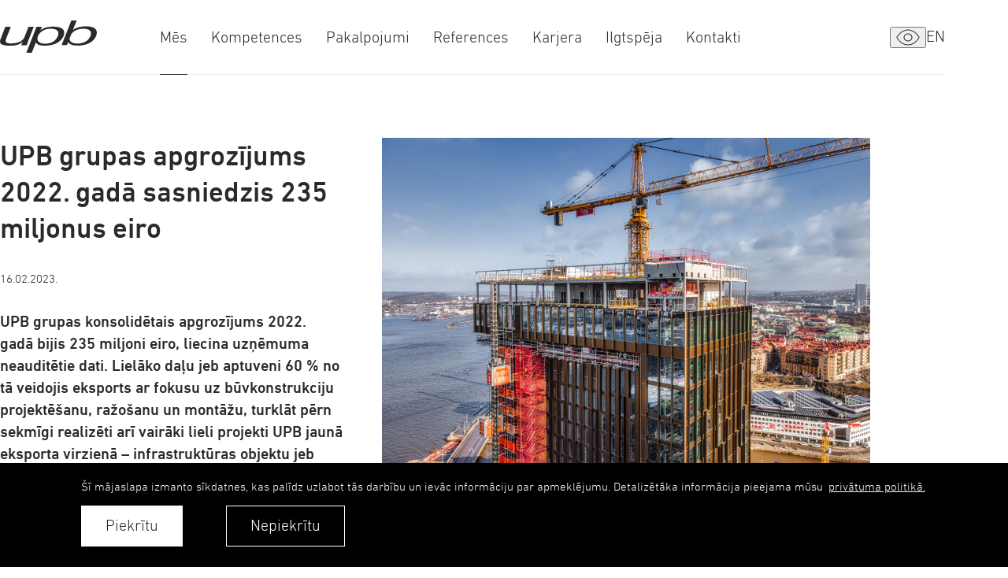

--- FILE ---
content_type: text/html; charset=UTF-8
request_url: https://www.upb.lv/mes/zinas/upb-grupas-apgrozijums-2022-gada-sasniedzis-235-miljonus-eiro
body_size: 8434
content:
<!DOCTYPE html> 
<html lang="lv-LV" class="">
<head>
	<meta charset="UTF-8"> 
	<meta http-equiv="X-UA-Compatible" content="IE=edge">
	<meta name="viewport" content="width=device-width, initial-scale=1">

	<title>UPB grupas apgrozījums 2022. gadā sasniedzis 235 miljonus eiro — UPB grupa</title>
	
	<meta name="author" content="UPB">
	<meta name="description" content="UPB grupā ietilpst vairāk nekā 20 uzņēmumi, kas apvieno dažādus UPB biznesa virzienus – projektēšanu, stikla, metāla un betona konstrukciju ražošanu, ģenerālbūvniecību, kā arī enerģētikas un mašīnbūves risinājumus.">

	<link rel="apple-touch-icon" sizes="180x180" href="/assets/favicons/apple-touch-icon.png">
	<link rel="icon" type="image/svg+xml" href="/assets/favicons/favicon.svg">
	<link rel="icon" type="image/png" sizes="32x32" href="/assets/favicons/favicon-32x32.png">
	<link rel="icon" type="image/png" sizes="16x16" href="/assets/favicons/favicon-16x16.png">
	<link rel="manifest" href="/assets/favicons/site.webmanifest">
	<meta name="theme-color" content="#FFFFFF">
	
	<link rel="alternate" hreflang="lv" href="https://www.upb.lv/mes/zinas/upb-grupas-apgrozijums-2022-gada-sasniedzis-235-miljonus-eiro" />
	<link rel="alternate" hreflang="en" href="https://www.upb.lv/en/about/news/turnover-of-upb-group-reaches-235-million-euros-in-2022" />
	<link rel="canonical" href="https://www.upb.lv/mes/zinas/upb-grupas-apgrozijums-2022-gada-sasniedzis-235-miljonus-eiro" />
	
	
	<meta property="og:locale" content="lv_LV" />
	<meta property="og:type" content="article" />
	<meta property="og:title" content="UPB grupas apgrozījums 2022. gadā sasniedzis 235 miljonus eiro — UPB grupa" />
	<meta property="og:description" content="UPB grupā ietilpst vairāk nekā 20 uzņēmumi, kas apvieno dažādus UPB biznesa virzienus – projektēšanu, stikla, metāla un betona konstrukciju ražošanu, ģenerālbūvniecību, kā arī enerģētikas un mašīnbūves risinājumus." />
	<meta property="og:url" content="https://www.upb.lv/mes/zinas/upb-grupas-apgrozijums-2022-gada-sasniedzis-235-miljonus-eiro" />
	<meta property="og:site_name" content="UPB grupa" />
	<meta property="article:publisher" content="https://www.facebook.com/UPBgrupa" />
	<meta property="og:image" content="https://www.upb.lv/uploads/news/177/clarion-hotel-draken-1676881866.jpg" />
	<meta property="og:image:secure_url" content="https://www.upb.lv/uploads/news/177/clarion-hotel-draken-1676881866.jpg" />
	<meta property="og:image:width" content="768" />
	<meta property="og:image:height" content="576" />
	<meta name="twitter:card" content="summary_large_image" />
	<meta name="twitter:description" content="UPB grupā ietilpst vairāk nekā 20 uzņēmumi, kas apvieno dažādus UPB biznesa virzienus – projektēšanu, stikla, metāla un betona konstrukciju ražošanu, ģenerālbūvniecību, kā arī enerģētikas un mašīnbūves risinājumus." />
	<meta name="twitter:title" content="UPB grupas apgrozījums 2022. gadā sasniedzis 235 miljonus eiro — UPB grupa" />
	<meta name="twitter:image" content="https://www.upb.lv/uploads/news/177/clarion-hotel-draken-1676881866.jpg" />


	
	<link rel="stylesheet" href="/assets/vendor/cookieconsent/cookieconsent.min.css?v=3.0.3">
	
	
	<link rel="stylesheet" href="/node_modules/swiper/swiper-bundle.css">
	
	<link rel="stylesheet" href="/assets/css/main.min.css?v=1.0.41">
	<link rel="preload" as="image" href="/assets/images/svg-defs.svg?v=1.0.13">

	<script>
		const sys_lang = 'lv';
		const cookieconsent_href = '/privatuma-politika';
	</script>

	<script>
		window.dataLayer = window.dataLayer || [];
        function gtag(){dataLayer.push(arguments);}
        gtag('consent', 'default', {
			'ad_storage': 'denied',
            'ad_user_data': 'denied',
            'ad_personalization': 'denied',
            'analytics_storage': 'denied'
        });
	</script>

	<!-- Google Tag Manager -->
    <script>(function(w,d,s,l,i){w[l]=w[l]||[];w[l].push({'gtm.start':
    new Date().getTime(),event:'gtm.js'});var f=d.getElementsByTagName(s)[0],
    j=d.createElement(s),dl=l!='dataLayer'?'&l='+l:'';j.async=true;j.src=
    'https://www.googletagmanager.com/gtm.js?id='+i+dl;f.parentNode.insertBefore(j,f);
    })(window,document,'script','dataLayer','GTM-THN485J');</script>
    <!-- End Google Tag Manager -->

	<!-- Meta Pixel Code -->
	<script type="text">
		!function(f,b,e,v,n,t,s)
		{if(f.fbq)return;n=f.fbq=function(){n.callMethod?
		n.callMethod.apply(n,arguments):n.queue.push(arguments)};
		if(!f._fbq)f._fbq=n;n.push=n;n.loaded=!0;n.version='2.0';
		n.queue=[];t=b.createElement(e);t.async=!0;
		t.src=v;s=b.getElementsByTagName(e)[0];
		s.parentNode.insertBefore(t,s)}(window, document,'script',
		'https://connect.facebook.net/en_US/fbevents.js');
		fbq('init', '2906938489446124');
		fbq('track', 'PageView');
	</script>
	<noscript>
		<img height="1" width="1" style="display:none" src="https://www.facebook.com/tr?id=2906938489446124&ev=PageView&noscript=1" />
	</noscript>
	<!-- End Meta Pixel Code -->

	
</head>

<body class="fixed-header news-page">
	<div class="main-layout">
		<div class="main-layout--content">
			

			<div class="main-top-accessibility-block">
				<div class="container full">
					<div class="main-top-accessibility-inner-block">
						<div class="font-size-options">
							<button class="btn-reset font-size-option act-change-font-size decrease color-link">a-</button>
							<button class="btn-reset font-size-option act-change-font-size increase color-link">a+</button>
						</div>
						<div class="theme-options">
							
							<button class="btn-reset theme-option act-change-theme" data-theme="1">
								<svg class="icon icon-ok-mark" role="graphics-symbol" width="15" height="16">
									<use xlink:href="/assets/images/svg-defs.svg#icon-ok-mark"></use>
								</svg>
							</button>
							
							<button class="btn-reset theme-option act-change-theme" data-theme="2">
								<svg class="icon icon-ok-mark" role="graphics-symbol" width="15" height="16">
									<use xlink:href="/assets/images/svg-defs.svg#icon-ok-mark"></use>
								</svg>
							</button>
							
							<button class="btn-reset theme-option act-change-theme" data-theme="3">
								<svg class="icon icon-ok-mark" role="graphics-symbol" width="15" height="16">
									<use xlink:href="/assets/images/svg-defs.svg#icon-ok-mark"></use>
								</svg>
							</button>
							
							<button class="btn-reset theme-option act-change-theme" data-theme="4">
								<svg class="icon icon-ok-mark" role="graphics-symbol" width="15" height="16">
									<use xlink:href="/assets/images/svg-defs.svg#icon-ok-mark"></use>
								</svg>
							</button>
							
						</div>
						<button class="btn-reset close-top-accessibility-block color-link">
							<svg class="icon icon-close-menu" role="graphics-symbol" width="24" height="24">
								<use xlink:href="/assets/images/svg-defs.svg#icon-close-menu"></use>
							</svg>
						</button>
					</div>
				</div>
			</div>

			<header class="site-header">
				<div class="container full site-header--inner">
					<div class="site-header--logo">
						<a class="main-logo" href="/">
							<svg class="logo" width="123" height="42" viewBox="0 0 123 42">
								<path d="M73.387 19.946c-1.494 3.778-5.096 8.171-12.565 9.226-1.142.175-2.372.263-3.778.263-9.314 0-10.544-5.36-8.874-9.49 1.405-3.602 5.535-8.083 12.564-9.225a23.96 23.96 0 0 1 3.603-.264c10.105 0 10.807 5.096 9.05 9.49Zm6.502-8.787C77.781 9.05 73.651 7.82 66.973 7.82c-2.372 0-4.393.176-6.063.527-5.272.967-7.996 2.988-9.401 3.954h-.176l2.02-4.393h-6.94L33.407 41.033h6.941l5.097-13.004h.175c2.11 2.988 5.009 3.954 11.95 3.954 1.143 0 2.285 0 3.34-.175 9.4-.791 15.99-5.009 19.066-10.544.264-.528.527-1.055.703-1.67 1.318-3.427 1.23-6.326-.79-8.435ZM42.81 8.084l-7.028 17.924c-.616 1.846-1.406 3.69-1.758 5.536h-7.03l1.67-4.218h-.175c-2.636 2.11-6.063 4.745-15.29 4.745-13.97 0-14.321-3.866-12.3-9.05L6.697 8.084h7.03L8.102 22.318c-1.758 4.393-1.582 6.854 6.062 6.854 10.017 0 15.553-4.218 16.959-8.172L36.22 7.996h6.59v.088Zm71.963 11.862c-1.581 3.778-5.272 7.995-12.828 9.05-1.23.176-2.46.263-3.867.263-7.204 0-9.665-2.987-9.753-6.238l2.373-6.063c2.109-2.724 5.711-5.36 11.247-6.15a24.3 24.3 0 0 1 3.69-.264c10.28 0 10.895 5.008 9.138 9.402ZM108.446 7.38c-2.373 0-4.569.263-6.502.703-5.009 1.054-8.26 2.987-9.138 3.866h-.176L97.375 0h-6.766l-12.39 31.368h6.767l1.581-3.778h.088c1.757 2.987 5.887 4.305 12.213 4.305 1.055 0 2.109 0 3.076-.087 10.544-.88 17.573-5.8 20.121-12.214 2.724-7.117-.527-12.213-13.619-12.213Z"/>
							</svg>
						</a>
					</div>

					
					<div class="site-navigation-container">
						<nav class="site-navigation">
							<ul class="site-navigation--list" role="list">
								
								<li class="site-navigation--link active with-submenu">
									<a href="/mes">
										<svg class="icon icon-menu-arrow-right" role="graphics-symbol" width="12" height="19">
											<use xlink:href="/assets/images/svg-defs.svg#icon-menu-arrow-right"></use>
										</svg>
										<span>Mēs</span>
									</a>
									
									<div class="site-navigation--submenu">
										<div class="site-navigation--submenu-inner">
											<div class="container full">
												<div class="site-navigation--title">
													<a href="/mes" class="arrow-link arrow-link--large">Mēs</a>
													
												</div>
												<ul class="site-navigation--sublist" role="list">
													
													<li class="site-navigation--sublink">
														<a href="/mes/upb-grupa">UPB grupa</a>
													</li>
													
													<li class="site-navigation--sublink">
														<a href="/mes/vadiba">Vadība</a>
													</li>
													
													<li class="site-navigation--sublink">
														<a href="/mes/vesture">Vēsture</a>
													</li>
													
													<li class="site-navigation--sublink">
														<a href="/mes/zinas">Ziņas</a>
													</li>
													
													<li class="site-navigation--sublink">
														<a href="/mes/gada-parskati">Gada pārskati</a>
													</li>
													
												</ul>
											</div>
										</div>
									</div>
									
								</li>
								
								<li class="site-navigation--link with-submenu">
									<a href="/kompetences">
										<svg class="icon icon-menu-arrow-right" role="graphics-symbol" width="12" height="19">
											<use xlink:href="/assets/images/svg-defs.svg#icon-menu-arrow-right"></use>
										</svg>
										<span>Kompetences</span>
									</a>
									
									<div class="site-navigation--submenu">
										<div class="site-navigation--submenu-inner">
											<div class="container full">
												<div class="site-navigation--title">
													<a href="/kompetences" class="arrow-link arrow-link--large">Kompetences</a>
													
												</div>
												<ul class="site-navigation--sublist" role="list">
													
													<li class="site-navigation--sublink">
														<a href="/kompetences/generala-buvnieciba">Ģenerālā būvniecība</a>
													</li>
													
													<li class="site-navigation--sublink">
														<a href="/kompetences/energetika">Enerģētika</a>
													</li>
													
													<li class="site-navigation--sublink">
														<a href="/kompetences/projektesana">Projektēšana</a>
													</li>
													
													<li class="site-navigation--sublink">
														<a href="/kompetences/masinbuve">Mašīnbūve</a>
													</li>
													
													<li class="site-navigation--sublink">
														<a href="/kompetences/karkasi">Karkasi</a>
													</li>
													
													<li class="site-navigation--sublink">
														<a href="/kompetences/fasades">Fasādes</a>
													</li>
													
													<li class="site-navigation--sublink">
														<a href="/kompetences/infrastruktura">Infrastruktūra</a>
													</li>
													
													<li class="site-navigation--sublink">
														<a href="/kompetences/razosana">Ražošana</a>
													</li>
													
												</ul>
											</div>
										</div>
									</div>
									
								</li>
								
								<li class="site-navigation--link with-submenu">
									<a href="/pakalpojumi">
										<svg class="icon icon-menu-arrow-right" role="graphics-symbol" width="12" height="19">
											<use xlink:href="/assets/images/svg-defs.svg#icon-menu-arrow-right"></use>
										</svg>
										<span>Pakalpojumi</span>
									</a>
									
									<div class="site-navigation--submenu">
										<div class="site-navigation--submenu-inner">
											<div class="container full">
												<div class="site-navigation--title">
													<a href="/pakalpojumi" class="arrow-link arrow-link--large">Pakalpojumi</a>
													
												</div>
												<ul class="site-navigation--sublist" role="list">
													
													<li class="site-navigation--sublink">
														<a href="/pakalpojumi/3k-risinajums">Karkasa un fasādes risinājums</a>
													</li>
													
													<li class="site-navigation--sublink">
														<a href="/pakalpojumi/off-site-buvnieciba">Off-site būvniecība</a>
													</li>
													
													<li class="site-navigation--sublink">
														<a href="/pakalpojumi/betona-produkti">Betona produkti</a>
													</li>
													
												</ul>
											</div>
										</div>
									</div>
									
								</li>
								
								<li class="site-navigation--link with-submenu">
									<a href="/references">
										<svg class="icon icon-menu-arrow-right" role="graphics-symbol" width="12" height="19">
											<use xlink:href="/assets/images/svg-defs.svg#icon-menu-arrow-right"></use>
										</svg>
										<span>References</span>
									</a>
									
									<div class="site-navigation--submenu">
										<div class="site-navigation--submenu-inner">
											<div class="container full">
												<div class="site-navigation--title">
													<a href="/references" class="arrow-link arrow-link--large">References</a>
													
												</div>
												<ul class="site-navigation--sublist" role="list">
													
													<li class="site-navigation--sublink">
														<a href="/references#competence=1">Ģenerālā būvniecība</a>
													</li>
													
													<li class="site-navigation--sublink">
														<a href="/references#competence=8">Enerģētikas projekti</a>
													</li>
													
													<li class="site-navigation--sublink">
														<a href="/references#competence=7">Projektēšana</a>
													</li>
													
													<li class="site-navigation--sublink">
														<a href="/references#competence=6">Mašīnbūve</a>
													</li>
													
													<li class="site-navigation--sublink">
														<a href="/references#competence=2">Karkasi</a>
													</li>
													
													<li class="site-navigation--sublink">
														<a href="/references#competence=3">Fasādes</a>
													</li>
													
													<li class="site-navigation--sublink">
														<a href="/references#competence=4">Infrastruktūra</a>
													</li>
													
												</ul>
											</div>
										</div>
									</div>
									
								</li>
								
								<li class="site-navigation--link with-submenu">
									<a href="/karjera">
										<svg class="icon icon-menu-arrow-right" role="graphics-symbol" width="12" height="19">
											<use xlink:href="/assets/images/svg-defs.svg#icon-menu-arrow-right"></use>
										</svg>
										<span>Karjera</span>
									</a>
									
									<div class="site-navigation--submenu">
										<div class="site-navigation--submenu-inner">
											<div class="container full">
												<div class="site-navigation--title">
													<a href="/karjera" class="arrow-link arrow-link--large">Karjera</a>
													
												</div>
												<ul class="site-navigation--sublist" role="list">
													
													<li class="site-navigation--sublink">
														<a href="/karjera">Kādēļ strādāt UPB?</a>
													</li>
													
													<li class="site-navigation--sublink">
														<a href="/karjera/vakances">Vakances</a>
													</li>
													
												</ul>
											</div>
										</div>
									</div>
									
								</li>
								
								<li class="site-navigation--link with-submenu">
									<a href="/ilgtspeja/vide">
										<svg class="icon icon-menu-arrow-right" role="graphics-symbol" width="12" height="19">
											<use xlink:href="/assets/images/svg-defs.svg#icon-menu-arrow-right"></use>
										</svg>
										<span>Ilgtspēja</span>
									</a>
									
									<div class="site-navigation--submenu">
										<div class="site-navigation--submenu-inner">
											<div class="container full">
												<div class="site-navigation--title">
													<a href="/ilgtspeja/vide" class="arrow-link arrow-link--large">Ilgtspēja</a>
													
												</div>
												<ul class="site-navigation--sublist" role="list">
													
													<li class="site-navigation--sublink">
														<a href="/ilgtspeja/kvalitate">Kvalitāte</a>
													</li>
													
													<li class="site-navigation--sublink">
														<a href="/ilgtspeja/vide">Vide</a>
													</li>
													
													<li class="site-navigation--sublink">
														<a href="/ilgtspeja/darba-drosiba-2">Darba drošība</a>
													</li>
													
													<li class="site-navigation--sublink">
														<a href="/ilgtspeja/parvaldiba">Pārvaldība un sociālā atbildība</a>
													</li>
													
													<li class="site-navigation--sublink">
														<a href="/ilgtspeja/sertifikati">Sertifikāti</a>
													</li>
													
													<li class="site-navigation--sublink">
														<a href="/ilgtspeja/politikas">Politikas</a>
													</li>
													
													<li class="site-navigation--sublink">
														<a href="/ilgtspeja/reshape">UPB Reshape</a>
													</li>
													
												</ul>
											</div>
										</div>
									</div>
									
								</li>
								
								<li class="site-navigation--link">
									<a href="/kontakti">
										<svg class="icon icon-menu-arrow-right" role="graphics-symbol" width="12" height="19">
											<use xlink:href="/assets/images/svg-defs.svg#icon-menu-arrow-right"></use>
										</svg>
										<span>Kontakti</span>
									</a>
									
								</li>
								
							</ul>
						</nav>
					</div>
					

					<div class="site-header--icons-block">
						<button class="icon side-link btn-reset toggle-accessibility-bar">
							<svg class="icon-color-change" role="graphics-symbol" width="30" height="21">
								<use xlink:href="/assets/images/svg-defs.svg#icon-color-change"></use>
							</svg>
						</button>
						
						
						<div class="site-header--lang-nav">
							<nav class="lang-nav">
								<ul class="lang-nav--list" role="list">
									
									<li class="lang-nav--link">
										<a href="/en/about/news/turnover-of-upb-group-reaches-235-million-euros-in-2022">en</a>
									</li>
									
								</ul>
							</nav>
						</div>
						

						<button class="side-link btn-reset mob-hamburger">
							<svg class="icon icon-hamburger" role="graphics-symbol" width="32" height="32">
								<use xlink:href="/assets/images/svg-defs.svg#icon-hamburger"></use>
							</svg>
						</button>
						<button class="btn-reset close-main-menu">
							<svg class="icon icon-close-menu" role="graphics-symbol" width="24" height="24">
								<use xlink:href="/assets/images/svg-defs.svg#icon-close-menu"></use>
							</svg>
						</button>
					</div>
				</div>
			</header>

			<main>
				


<article class="news-article">
	<div class="section no-padding-top">
		<div class="section no-padding-top">
			<div class="container">
				<div class="news-page-layout">
					<div class="news-page-layout--top with-image">
						<header class="news-article--header">
							<h1 class="h2 news-article--header-title">UPB grupas apgrozījums 2022. gadā sasniedzis 235 miljonus eiro</h1>
							<div class="news-article--date-cat-group">
								<time class="news-article--date" datetime="2023-02-16">16.02.2023.</time>
								
							</div>
						</header>
						
						<figure class="news-article--figure">
							<picture class="news-article--picture"><img src="/uploads/news/177/thumb/clarion-hotel-draken-1676881866.jpg" srcset="/uploads/news/177/thumb/clarion-hotel-draken-1676881866.jpg" alt="" width="620" height="435" loading="lazy"></picture>
							
						</figure>
						
						
						<div class="news-article--intro-block intro-text">
							UPB grupas konsolidētais apgrozījums 2022. gadā bijis 235 miljoni eiro, liecina uzņēmuma neauditētie dati. Lielāko daļu jeb aptuveni 60 % no tā veidojis eksports ar fokusu uz būvkonstrukciju projektēšanu, ražošanu un montāžu, turklāt pērn sekmīgi realizēti arī vairāki lieli projekti UPB jaunā eksporta virzienā – infrastruktūras objektu jeb tiltu būvē.
						</div>
						
					</div>

					<div class="news-page-layout--bottom">
						<div class="text-content mw-640">
							<p>“Pēdējos trīs gadus būvniecības nozare strādā sarežģītos apstākļos – vēl nepieredzēti izaicinājumi ir sekojuši viens otram, liekot strauji pielāgoties situācijai tirgū. Arī mūsu uzņēmumu grupa nav izņēmums, tāpēc projektu realizācijas tempi kopumā bijuši lēnāki, kamēr sadarbībā ar pasūtītājiem meklējām kopsaucējus, lai iesāktos projektus izdotos turpināt, bet plānotos – vispār uzsākt. Neskatoties uz to, pērn spējām noturēt iepriekšējiem gadiem līdzvērtīgu apgrozījuma līmeni un 2023. gadu sākt ar stabilu un pietiekami apjomīgu projektu portfeli gan vietējam, gan eksporta tirgum,” pauž UPB valdes priekšsēdētājs Dainis Bērziņš.</p>

<p>2022. gadā eksporta projektu kartē izteiktāk iezīmējusies Dānija – gan ar sarežģītu lielizmēra dzelzsbetona sienu ražošanu un piegādi Svanemølleholm ēku kompleksam Kopenhāgenā, gan ar līguma noslēgšanu par UPB līdz šim lielākās fasādes projektēšanu un ražošanu Marijas Elizabetes bērnu slimnīcai, ko plānots realizēt šogad.Pērn tika īstenoti arī vairāki projekti ar fokusu uz arhitektoniskā betona fasādēm, parādot augsto tehnoloģisko sarežģītību, ko UPB spēj realizēt jaunajā dzelzsbetona konstrukciju ražotnē. Starp nozīmīgākajiem projektiem ārvalstīs jāizceļ baltā betona biroju ēka Hyllie Terrass Malmē, Zviedrijā. Tā pretendē uz Zviedrijā pirmās klimata neitrālās biroju ēkas (NullCO2) statusu, apliecinot UPB speciālistu augsto profesionalitāti ilgtspējīgu betona un metāla konstrukciju izstrādē, kas palīdzēs ēkai šo augsto mērķi sasniegt.</p>

<p>Kopumā daudz resursu tika veltīts UPB ražoto būvkonstrukciju klimatneitralitātes veicināšanai, jo būvniecība ir nozare ar ļoti augstām ilgtspējas prasībām. Tas iekļauj gan dažādu stratēģiju izstrādi kā samazināt emisijas visā produktu dzīvesciklā, gan arī zināšanu apmaiņu un ciešāku sadarbību pilnā piegādes ķēdē. Nepārtraukti tiek papildinātas arī darbinieku zināšanas un pieredze ar dažādām ēku sertifikācijas sistēmām, piemēram, BREEAM, LEED, Nordic Swan un citām, ilgtspējīgiem projektiem veidojot jau būtisku daļu no grupas eksporta portfolio.</p>

<p>Jauns eksporta virziens ir arī infrastruktūras projekti – tērauda tilti. Tie izceļas gan ar sarežģītību, gan augstām kvalitātes un drošības prasībām. Pagājušajā gadā Zviedrijā tika uzstādīti divi dzelzceļa tilti un viens gājēju tilts, kas bija īpašs izaicinājums, jo ražots no nerūsējošā tērauda. Lielākais no piegādātajiem tiltiem sasniedz 131 metru un sver aptuveni 550 tonnas.</p>

<p>Savukārt vietējā tirgū 2022. gadā īstenoti tādi zīmīgi projekti kā Rīgas Stradiņa universitātes farmācijas studiju un zinātnes komplekss un viesnīca Hampton by Hilton Riga Airport. Tā tika realizēta kā Design & Build projekts, UPB uzticot gan projektēšanu, gan ģenerālbūvniecību. Savukārt viens no apjomīgākajiem projektiem šogad būs Daugavas stadiona vieglatlētikas manēžas projektēšana un būvniecība, tāpat arī sākts darbs pie vairākiem industriāliem objektiem.</p>

<p>“Mūsu mērķis ir turpināt attīstīties kā industriālai, vertikāli integrētai uzņēmumu grupai, kas spēj realizēt tehnoloģiski sarežģītus projektus un piedāvā produktus ar augstu pievienoto vērtību. Tuvākajā reģionā praktiski nav mums līdzīgu uzņēmumu, tāpēc strādāsim, lai šogad izaugsmi varam turpināt,” papildina UPB vadītājs.</p>

<p>Veicinot attīstību, UPB grupā pērn investēti ap 2,6 miljoniem eiro, kopējām investīcijām pēdējā piecgadē sasniedzot vairāk nekā 42 miljonus eiro. Pagājušajā gadā lielākie ieguldījumi veikti grupas uzņēmumā Transportbetons MB, modernizējot Valmieras betona ražotni un atjaunojot uzņēmuma specializēto autoparku. Investēts arī citu grupas ražotņu modernizācijā.</p>

						</div>
						
						

						


						
					</div>
				</div>
			</div>
		</div>

		
		<section class="section o-hidden bg-neutral-200">
			<div class="container">
				<header class="section--header with-link">
					<h2 class="section--title">Citas ziņas</h2>
					<a class="arrow-link link" href="/mes/zinas">Skatīt visas</a>
				</header>
				
				<div class="news-slider-block">
					<div class="news-slider swiper">
						<div class="swiper-wrapper">
							<div class="swiper-slide"><article class="news-article">
						<a href="/mes/zinas/rk-metals-labakais-darba-devejs-dienvidkurzemes-novada">
							<div class="news-article--image-block"><picture class="news-article--image"><source srcset="/uploads/news/247/thumb/edgarsfoto-web-1221.webp" type="image/webp"><img src="/uploads/news/247/thumb/edgarsfoto-web-1221.jpg" srcset="/uploads/news/247/thumb/edgarsfoto-web-1221.jpg x1, /uploads/news/247/thumb/edgarsfoto-web-1221@2x.jpg 2x" alt="" width="620" height="435" loading="lazy"></picture></div>
						</a>
						<div class="news-article--content">
							<div class="news-article--group caption-text">
								<time class="news-article--date" datetime="2026-01-12">12.01.2026.</time></div>
							<a class="news-article--title color-link" href="/mes/zinas/rk-metals-labakais-darba-devejs-dienvidkurzemes-novada"><h2 class="h4">RK Metāls - Labākais darba devējs Dienvidkurzemes novadā</h2></a>
							<a class="news-article--read-more arrow-link" href="/mes/zinas/rk-metals-labakais-darba-devejs-dienvidkurzemes-novada">Lasīt vairāk</a>
						</div>
					</article></div><div class="swiper-slide"><article class="news-article">
						<a href="/mes/zinas/iemureta-laika-kapsula-modularo-pulvera-ladinu-razotnes-pamatos">
							<div class="news-article--image-block"><picture class="news-article--image"><source srcset="/uploads/news/246/thumb/55030632680-1dd5bee8c6-o-1.webp" type="image/webp"><img src="/uploads/news/246/thumb/55030632680-1dd5bee8c6-o-1.jpg" srcset="/uploads/news/246/thumb/55030632680-1dd5bee8c6-o-1.jpg x1, /uploads/news/246/thumb/55030632680-1dd5bee8c6-o-1@2x.jpg 2x" alt="" width="620" height="435" loading="lazy"></picture></div>
						</a>
						<div class="news-article--content">
							<div class="news-article--group caption-text">
								<time class="news-article--date" datetime="2026-01-08">08.01.2026.</time></div>
							<a class="news-article--title color-link" href="/mes/zinas/iemureta-laika-kapsula-modularo-pulvera-ladinu-razotnes-pamatos"><h2 class="h4">Iemūrēta laika kapsula modulāro pulvera lādiņu ražotnes pamatos</h2></a>
							<a class="news-article--read-more arrow-link" href="/mes/zinas/iemureta-laika-kapsula-modularo-pulvera-ladinu-razotnes-pamatos">Lasīt vairāk</a>
						</div>
					</article></div><div class="swiper-slide"><article class="news-article">
						<a href="/mes/zinas/upb-buvetais-airbaltic-cargo-hub-ieguvis-2-vietu-konkursa-digitalas-buvniecibas-ekselences-balva-nominacija-bim-buvprojekts">
							<div class="news-article--image-block"><picture class="news-article--image"><img src="/uploads/news/245/thumb/upb-bim-3-1.png" srcset="/uploads/news/245/thumb/upb-bim-3-1.png" alt="" width="620" height="435" loading="lazy"></picture></div>
						</a>
						<div class="news-article--content">
							<div class="news-article--group caption-text">
								<time class="news-article--date" datetime="2025-12-08">08.12.2025.</time></div>
							<a class="news-article--title color-link" href="/mes/zinas/upb-buvetais-airbaltic-cargo-hub-ieguvis-2-vietu-konkursa-digitalas-buvniecibas-ekselences-balva-nominacija-bim-buvprojekts"><h2 class="h4">AirBaltic Cargo Hub ieguvis 2. vietu konkursā Digitālās būvniecības ekselences balva</h2></a>
							<a class="news-article--read-more arrow-link" href="/mes/zinas/upb-buvetais-airbaltic-cargo-hub-ieguvis-2-vietu-konkursa-digitalas-buvniecibas-ekselences-balva-nominacija-bim-buvprojekts">Lasīt vairāk</a>
						</div>
					</article></div>
						</div>
					</div>
				</div>
			</div>
		</section>
		
	</div>
</article>


				

				

				
			</main>
		</div>

		<div class="main-layout--footer">
		<footer class="site-footer o-hidden">
				<div class="site-footer--inner container">
					
					<div class="footer-social">
						<svg class="footer-logo" width="123" height="42" viewBox="0 0 123 42">
							<path d="M73.387 19.946c-1.494 3.778-5.096 8.171-12.565 9.226-1.142.175-2.372.263-3.778.263-9.314 0-10.544-5.36-8.874-9.49 1.405-3.602 5.535-8.083 12.564-9.225a23.96 23.96 0 0 1 3.603-.264c10.105 0 10.807 5.096 9.05 9.49Zm6.502-8.787C77.781 9.05 73.651 7.82 66.973 7.82c-2.372 0-4.393.176-6.063.527-5.272.967-7.996 2.988-9.401 3.954h-.176l2.02-4.393h-6.94L33.407 41.033h6.941l5.097-13.004h.175c2.11 2.988 5.009 3.954 11.95 3.954 1.143 0 2.285 0 3.34-.175 9.4-.791 15.99-5.009 19.066-10.544.264-.528.527-1.055.703-1.67 1.318-3.427 1.23-6.326-.79-8.435ZM42.81 8.084l-7.028 17.924c-.616 1.846-1.406 3.69-1.758 5.536h-7.03l1.67-4.218h-.175c-2.636 2.11-6.063 4.745-15.29 4.745-13.97 0-14.321-3.866-12.3-9.05L6.697 8.084h7.03L8.102 22.318c-1.758 4.393-1.582 6.854 6.062 6.854 10.017 0 15.553-4.218 16.959-8.172L36.22 7.996h6.59v.088Zm71.963 11.862c-1.581 3.778-5.272 7.995-12.828 9.05-1.23.176-2.46.263-3.867.263-7.204 0-9.665-2.987-9.753-6.238l2.373-6.063c2.109-2.724 5.711-5.36 11.247-6.15a24.3 24.3 0 0 1 3.69-.264c10.28 0 10.895 5.008 9.138 9.402ZM108.446 7.38c-2.373 0-4.569.263-6.502.703-5.009 1.054-8.26 2.987-9.138 3.866h-.176L97.375 0h-6.766l-12.39 31.368h6.767l1.581-3.778h.088c1.757 2.987 5.887 4.305 12.213 4.305 1.055 0 2.109 0 3.076-.087 10.544-.88 17.573-5.8 20.121-12.214 2.724-7.117-.527-12.213-13.619-12.213Z"/>
						</svg>
						<ul class="footer-social--list" role="list">
							
							<li class="footer-social--link facebook">
								<a href="https://www.facebook.com/UPBgrupa" target="_blank" rel="nofollow">
									<svg class="icon icon-soc-facebook" role="img" width="13" height="26">
										<use xlink:href="/assets/images/svg-defs.svg#icon-soc-facebook"></use>
									</svg>
								</a>
							</li>
							
							<li class="footer-social--link linkedin">
								<a href="https://www.linkedin.com/company/upb-as/" target="_blank" rel="nofollow">
									<svg class="icon icon-soc-linkedin" role="img" width="23" height="20">
										<use xlink:href="/assets/images/svg-defs.svg#icon-soc-linkedin"></use>
									</svg>
								</a>
							</li>
							
							<li class="footer-social--link youtube">
								<a href="https://www.youtube.com/channel/UCflJMTTogN-1xbxcUY9AtAg" target="_blank" rel="nofollow">
									<svg class="icon icon-soc-youtube" role="img" width="26" height="20">
										<use xlink:href="/assets/images/svg-defs.svg#icon-soc-youtube"></use>
									</svg>
								</a>
							</li>
							
						</ul>
					</div>
					

					
					<nav class="footer-nav">
						<ul class="footer-nav--list" role="list">
							
							<li class="footer-nav--link">
								<a href="/mes/upb-grupa">UPB grupa</a>
							</li>
							
							<li class="footer-nav--link">
								<a href="/kompetences">Kompetences</a>
							</li>
							
							<li class="footer-nav--link">
								<a href="/references">References</a>
							</li>
							
							<li class="footer-nav--link">
								<a href="/karjera">Karjera</a>
							</li>
							
							<li class="footer-nav--link">
								<a href="/ilgtspeja/sertifikati">Sertifikāti</a>
							</li>
							
							<li class="footer-nav--link">
								<a href="/ilgtspeja/vide">Ilgtspēja</a>
							</li>
							
							<li class="footer-nav--link">
								<a href="/kontakti">Kontakti</a>
							</li>
							
						</ul>
					</nav>
					

					<div class="footer-contact">
						<p class="footer-contact--title">Sazināties</p>
						<ul class="footer-contact--list" role="list">
							<li><a class="email" href="mailto:upb(abols)upb.lv">upb(abols)upb.lv</a></li>
							<li><a class="no-wrap" href="tel:+37163489333">+371 6348 9333</a></li>
						</ul>
					</div>
					
					<div class="footer-copyright-block">
						
						<nav class="footer-second-nav">
							<ul class="footer-second-nav--list" role="list">
								
								<li class="footer-second-nav--link">
									<a href="/kontakti">Kontakti</a>
								</li>
								
								<li class="footer-second-nav--link">
									<a href="/privatuma-politika">Privātuma politika</a>
								</li>
								
							</ul>
						</nav>
						
						<p class="footer-copyright">
							<span class="nowrap">&copy; 2026. UPB AS.</span>
							<span class="nowrap">Visas tiesības aizsargātas.</span>
						</p>
					</div>
				</div>
			</footer>
		</div>
	</div>
	
	
	<script src="/node_modules/swiper/swiper-bundle.min.js"></script>
	
	
	<script src="/node_modules/countup.js/dist/countUp.umd.js"></script>
	
	
	<script src="/js/dictionary/"></script>
	<script src="/assets/scripts/init.js?v=1.0.21"></script>
	
	<script src="/assets/vendor/cookieconsent/cookieconsent.min.js?v=3.0.3"></script>
	

	<!-- Google Tag Manager (noscript) -->
    <noscript><iframe src="https://www.googletagmanager.com/ns.html?id=GTM-THN485J"
    height="0" width="0" style="display:none;visibility:hidden"></iframe></noscript>
    <!-- End Google Tag Manager (noscript) -->

	<script type="text/javascript">
		_linkedin_partner_id = "6545225";
		window._linkedin_data_partner_ids = window._linkedin_data_partner_ids || [];
		window._linkedin_data_partner_ids.push(_linkedin_partner_id);
	</script>
	<script type="text">
		(function(l) {
		if (!l){window.lintrk = function(a,b){window.lintrk.q.push([a,b])};
		window.lintrk.q=[]}
		var s = document.getElementsByTagName("script")[0];
		var b = document.createElement("script");
		b.type = "text/javascript";b.async = true;
		b.src = "https://snap.licdn.com/li.lms-analytics/insight.min.js";
		s.parentNode.insertBefore(b, s);})(window.lintrk);
	</script>
	<noscript>
		<img height="1" width="1" style="display:none;" alt="" src="https://px.ads.linkedin.com/collect/?pid=6545225&fmt=gif" />
	</noscript>
	
	
	<script>
		initCookieConsent();
	</script>
	
</body>
</html>

--- FILE ---
content_type: text/css
request_url: https://www.upb.lv/assets/css/main.min.css?v=1.0.41
body_size: 21876
content:
@charset "UTF-8";@font-face{font-family:"DIN Next LT Pro";src:url("../fonts/dinnextltpro-light.woff2") format("woff2"),url("../fonts/dinnextltpro-light.woff") format("woff");font-weight:300;font-style:normal;font-display:swap}@font-face{font-family:"DIN Next LT Pro";src:url("../fonts/dinnextltpro-regular.woff2") format("woff2"),url("../fonts/dinnextltpro-regular.woff") format("woff");font-weight:400;font-style:normal;font-display:swap}@font-face{font-family:"DIN Next LT Pro";src:url("../fonts/dinnextltpro-medium.woff2") format("woff2"),url("../fonts/dinnextltpro-medium.woff") format("woff");font-weight:500;font-style:normal;font-display:swap}:root{--color-scheme:var(--dark-mode);--font-family:"DIN Next LT Pro",sans-serif,system-ui;--fw-bold:500;--fw-regular:300;--c-primary:#2C2A29;--c-accent-400:#FFA300;--c-neutral-100:#FFF;--c-neutral-200:#F5F5F5;--c-neutral-300:#ECECEC;--c-neutral-400:#C0C0C0;--c-neutral-500:#8B8B8B;--c-neutral-800:var(--c-primary);--c-neutral-850:#231F20;--c-neutral-900:#000;--c-green-200:#90E085;--c-green-400:#7BD471;--c-green-600:#65BA56;--c-green-800:#56A54A;--c-green-900:#0D6852;--c-red:#ED1844;--c-blue:#00AEC7;--c-ok:var(--c-green-900);--c-error:var(--c-red);--c-link:var(--c-primary);--c-link-hover:var(--c-accent-400);--c-link-accent:var(--c-accent-400);--c-link-accent-hover:var(--c-primary);--c-link-white:var(--c-neutral-100);--c-link-white-hover:var(--c-neutral-400);--c-link-black:var(--c-primary);--c-link-black-hover:var(--c-neutral-500);--no-dark-mode:light;--dark-mode:dark light;--mob-menu-breakpoint:1024px}*,:after,:before{-webkit-box-sizing:border-box;box-sizing:border-box}blockquote,body,dd,dl,figure,h1,h2,h3,h4,hr,ol,p,ul{margin:0}html{color-scheme:var(--color-scheme);scroll-behavior:smooth}body{min-height:100vh;min-height:100dvh;text-rendering:optimizeSpeed;line-height:1.5}a:not([class]){-webkit-text-decoration-skip:ink;text-decoration-skip-ink:auto}a{outline:none}img,picture,svg{display:block;max-width:100%;height:auto}ol[role=list],ul[role=list]{list-style:none;padding:0}fieldset,legend{all:revert}fieldset{border:0;min-width:0;padding:0;margin:0}button,input,select,textarea{font:inherit}input[type=number]::-webkit-inner-spin-button,input[type=number]::-webkit-outer-spin-button{-webkit-appearance:none;margin:0}input[type=number]{-moz-appearance:textfield}table{border-collapse:collapse;border-spacing:0}td,th{text-align:inherit;padding:0}@media (prefers-reduced-motion:reduce){html{scroll-behavior:auto}*,:after,:before{-webkit-animation-duration:0.01ms!important;animation-duration:0.01ms!important;-webkit-animation-iteration-count:1!important;animation-iteration-count:1!important;-webkit-transition-duration:0.01ms!important;transition-duration:0.01ms!important;scroll-behavior:auto!important}}.countup-font{font-family:var(--font-family);font-size:calc(1.825rem + 6.9vw);font-weight:var(--fw-regular);line-height:0.75;letter-spacing:-0.05em}@media (min-width:1200px){.countup-font{font-size:7rem}}.highlight{font-family:var(--font-family);font-size:calc(1.51875rem + 3.225vw);font-weight:var(--fw-regular);line-height:1;letter-spacing:-0.05em}@media (min-width:1200px){.highlight{font-size:3.9375rem}}.h1,.reshape-hero--text,blockquote,h1{font-family:var(--font-family);font-size:calc(1.41875rem + 2.025vw);line-height:1.2126;font-weight:var(--fw-bold);letter-spacing:0}@media (min-width:1200px){.h1,.reshape-hero--text,blockquote,h1{font-size:2.9375rem}}.h2,h2{font-family:var(--font-family);font-size:calc(1.35rem + 1.2vw);line-height:1.278;font-weight:var(--fw-bold);letter-spacing:0}@media (min-width:1200px){.h2,h2{font-size:2.25rem}}.h2-regular{font-family:var(--font-family);font-size:calc(1.35rem + 1.2vw);line-height:1.278;font-weight:var(--fw-regular);letter-spacing:0}@media (min-width:1200px){.h2-regular{font-size:2.25rem}}.gallery--image-count,.h3,.text-content .h2,.text-content h2,h3{font-family:var(--font-family);font-size:calc(1.29375rem + 0.525vw);line-height:1.3333;font-weight:var(--fw-bold);letter-spacing:0}@media (min-width:1200px){.gallery--image-count,.h3,.text-content .h2,.text-content h2,h3{font-size:1.6875rem}}.accordion--number,.h4,.vacancy--title,h4{font-family:var(--font-family);font-size:1.25rem;line-height:1.4;font-weight:var(--fw-bold);letter-spacing:0}.intro-text,.text-content.with-intro-text>p:first-of-type{font-family:var(--font-family);font-size:1.25rem;line-height:1.4;font-weight:var(--fw-bold);letter-spacing:0}.accordion--title,.base,.btn,.form-message,.group-filter--label,.input-checkbox-block .checkbox-label,.input-radio-block .radio-label,.input-select-block .input-select-holder .input-select-value,.input-select-block select,.input-text,.input-text-container[data-suffix]:after,.lang-nav,body,form .message,textarea.textarea{font-family:var(--font-family);font-size:1.25rem;line-height:1.4;font-weight:var(--fw-regular);letter-spacing:0}.btn.small,.caption-text,.cookie-text-wrapper .cc-compliance .allow-text,.cookie-text-wrapper .cc-compliance .deny-text,.cookie-text-wrapper .cc-link,.cookie-text-wrapper .cc-message,.news-article--date-cat-group,.news-article--figcaption,.popup-gallery--desc,.text-content .example .example-title,.text-content .important .important-title,.vacancy--place,label,legend,small{font-family:var(--font-family);font-size:0.9375rem;line-height:1.533;font-weight:var(--fw-regular);letter-spacing:0}.sub-text{font-family:var(--font-family);font-size:0.6875rem;line-height:1.6;font-weight:var(--fw-regular);letter-spacing:0}html.font-size-125{font-size:125%}html.font-size-150{font-size:150%}html.font-size-200{font-size:200%}::-moz-selection{color:var(--c-neutral-100);background-color:var(--c-accent-400)}::selection{color:var(--c-neutral-100);background-color:var(--c-accent-400)}b,strong{font-weight:var(--fw-bold)}ol:where(:not([role=list])):where(:not(:first-child)),ul:where(:not([role=list])):where(:not(:first-child)){-webkit-margin-before:10px;margin-block-start:10px}ol:where(:not([role=list])):where(:not(:last-child)),ul:where(:not([role=list])):where(:not(:last-child)){-webkit-margin-after:30px;margin-block-end:30px}ul:where(:not([role=list])){padding-left:0;-webkit-margin-start:15px;margin-inline-start:15px}ul:where(:not([role=list]))>li{position:relative;isolation:isolate;list-style:none;padding-left:30px;margin-bottom:0}ul:where(:not([role=list]))>li:before{display:block;position:absolute;content:"•";color:var(--c-accent-400);font-size:1.2em;line-height:0;top:0.6em;left:0.1em;z-index:2}ol:not([role=list]){list-style:none;counter-reset:li;padding-left:0;-webkit-margin-start:15px;margin-inline-start:15px}ol:not([role=list])>li{display:-webkit-box;display:-ms-flexbox;display:flex;counter-increment:li;padding-left:30px;margin-bottom:0}ol:not([role=list])>li:before{display:block;content:counter(li) ".";color:var(--c-accent-400);font-weight:var(--fw-bold);width:30px;min-width:30px;margin-left:-30px}blockquote{display:-webkit-box;display:-ms-flexbox;display:flex;-webkit-box-orient:vertical;-webkit-box-direction:normal;-ms-flex-flow:column;flex-flow:column;color:var(--c-primary);font-weight:var(--fw-rgular);padding:0;margin:0}blockquote:not(:first-child){-webkit-margin-before:50px;margin-block-start:50px}blockquote:not(:last-child){-webkit-margin-after:50px;margin-block-end:50px}blockquote:before{display:block;content:"";background-color:var(--c-accent-400);max-width:100px;width:100%;height:1px;-webkit-margin-after:50px;margin-block-end:50px}blockquote:after{display:block;content:"";background-color:var(--c-accent-400);max-width:100px;width:100%;height:1px;-webkit-margin-before:50px;margin-block-start:50px}blockquote p{display:block;color:var(--c-primary)}blockquote footer:where(:not(:first-child)){-webkit-margin-before:30px;margin-block-start:30px}hr{border:none;height:1px;background-color:var(--c-neutral-300)}hr.small{width:100px;background-color:var(--c-accent-400)}hr.small:where(:not(.no-margin)){margin-block:30px}hr.small:where(:first-child){margin-top:0}hr:where(:not(.no-margin)){margin-block:50px}hr:where(:first-child){margin-top:0}.text-content>:where(:not(hr):not(blockquote)){margin-bottom:1.5em}.text-content>:where(:not(hr):not(blockquote)):last-child{margin-bottom:0}.text-content .h2,.text-content .h3,.text-content h2,.text-content h3{margin-bottom:0.333334em}.text-content :where(a[href]){text-decoration:underline;text-decoration-color:currentcolor;text-decoration-thickness:1px}.text-content :where(a[href]):hover{text-decoration:underline;text-decoration-color:transparent;text-decoration-thickness:1px}.text-content.with-intro-text>p:first-of-type{font-weight:var(--fw-bold)}.text-content iframe{max-width:100%}.text-content .example{color:var(--c-neutral-600)}.text-content .example .example-title{color:var(--c-neutral-100);background-color:var(--c-accent-600);text-transform:uppercase;border-radius:5px;overflow:hidden;padding:5px 10px 3px;-webkit-margin-end:5px;margin-inline-end:5px}.text-content .important{color:var(--c-neutral-600)}.text-content .important .important-title{color:var(--c-neutral-100);background-color:var(--c-accent-600);text-transform:uppercase;border-radius:5px;overflow:hidden;padding:5px 10px 3px;-webkit-margin-end:5px;margin-inline-end:5px}body{color:var(--c-primary)}:where(a[href]){-webkit-transition:color 0.3s ease,opacity 0.3s ease,border-color 0.3s ease,background-color 0.3s ease,fill 0.3s ease,text-decoration-color 0.3s ease;transition:color 0.3s ease,opacity 0.3s ease,border-color 0.3s ease,background-color 0.3s ease,fill 0.3s ease,text-decoration-color 0.3s ease;color:var(--c-link);text-decoration:underline;text-decoration-color:var(--c-link);text-decoration-thickness:1px;text-underline-offset:0.1em}:where(a[href]):focus-visible,:where(a[href]):hover{color:var(--c-link);text-decoration:underline;text-decoration-color:transparent;text-decoration-thickness:1px}.loading-icon{position:relative;min-height:200px}.loading-icon:before{display:block;position:absolute;content:"";background:url("../images/icon-loader.svg") no-repeat center center/80px auto transparent;top:0;right:0;bottom:0;left:0;z-index:50}.section{--bg-filter:rgba(0,0,0,.3);--padding-top:100px;--padding-bottom:100px}.section.small{--padding-top:50px;--padding-bottom:50px}.section.with-bg-img{background-repeat:no-repeat;background-position:center;background-size:cover}.section.with-bg-img.with-filter{position:relative;isolation:isolate}.section.with-bg-img.with-filter>*{position:relative;z-index:2}.section.with-bg-img.with-filter:after{position:absolute;content:"";background:var(--bg-filter);inset:0;z-index:1}.section:where(.section:not(.no-padding)):where(:not(.no-padding-top)){padding-top:var(--padding-top)}.section:where(.section:not(.no-padding)):where(:not(.no-padding-bottom)){padding-bottom:var(--padding-bottom)}.section--header{display:-webkit-box;display:-ms-flexbox;display:flex}.section--header:where(:not(:last-child):not(.no-margin)){margin-bottom:50px}.section--header.small:where(:not(:last-child):not(.no-margin)){margin-bottom:30px}.section--header.with-link{display:-webkit-box;display:-ms-flexbox;display:flex;-ms-flex-wrap:wrap;flex-wrap:wrap;-webkit-box-align:baseline;-ms-flex-align:baseline;align-items:baseline;-webkit-box-pack:justify;-ms-flex-pack:justify;justify-content:space-between;gap:10px 30px}@media screen and (max-width:1024px){.section{--padding-top:80px;--padding-bottom:80px}}@media screen and (max-width:768px){.section{--padding-top:50px;--padding-bottom:50px}}@media screen and (max-width:568px){.section{--padding-top:50px;--padding-bottom:50px}}.article--intro-block{padding-bottom:50px}.article--intro-block:after{display:block;content:"";width:100%;height:1px;background-color:var(--c-neutral-300);margin-top:50px}@media screen and (max-width:1024px){.article--intro-block:after{width:100px;background-color:var(--c-accent-400)}}.article-header--inner{display:-webkit-box;display:-ms-flexbox;display:flex;gap:20px 50px;-webkit-padding-before:80px;padding-block-start:80px;-webkit-padding-after:50px;padding-block-end:50px}@media screen and (max-width:1024px){.article-header--inner{-ms-flex-wrap:wrap;flex-wrap:wrap;-webkit-padding-before:50px;padding-block-start:50px;-webkit-padding-after:30px;padding-block-end:30px}}.article-header--inner.pb-small{-webkit-padding-after:20px;padding-block-end:20px}.article-header--inner-with-logo{display:-webkit-box;display:-ms-flexbox;display:flex;gap:50px;-webkit-padding-before:80px;padding-block-start:80px;-webkit-padding-after:50px;padding-block-end:50px}@media screen and (max-width:1024px){.article-header--inner-with-logo{gap:30px;-webkit-padding-before:50px;padding-block-start:50px;-webkit-padding-after:30px;padding-block-end:30px}}.article-header--inner-with-logo.pb-small{-webkit-padding-after:20px;padding-block-end:20px}.article-header--title{width:100%;max-width:450px}.article-header--content{width:100%}.article-header--content:where(:not(.wide)){max-width:640px}.article-header--filter{width:50%;margin-left:auto}@media screen and (max-width:1024px){.article-header--filter{width:100%}}.article-header--date-cat-group{display:-webkit-box;display:-ms-flexbox;display:flex;gap:0 20px;-ms-flex-wrap:wrap;flex-wrap:wrap}.article-header--logo-block{max-width:140px;height:105px;-webkit-margin-start:auto;margin-inline-start:auto}.article-header--logo{fill:var(--c-neutral-500);opacity:0.4;width:100%;height:100%;-o-object-fit:contain;object-fit:contain}.article-header--logo-image{-webkit-filter:grayscale(100%);filter:grayscale(100%);width:100%;height:100%}.article-header--logo-image>img{width:100%;height:100%;-o-object-fit:contain;object-fit:contain}.article-header--video-block{display:-ms-grid;display:grid;aspect-ratio:1240/600}@media screen and (max-width:768px){.article-header--video-block{margin-inline:-30px}}@media screen and (max-width:568px){.article-header--video-block{margin-inline:-20px}}.article-header--video-block>video{display:block;width:100%;height:100%;-o-object-fit:cover;object-fit:cover}:where(.btn-reset){-webkit-transition:color 0.3s ease,opacity 0.3s ease,border-color 0.3s ease,background-color 0.3s ease,background-size 0.3s ease,fill 0.3s ease;transition:color 0.3s ease,opacity 0.3s ease,border-color 0.3s ease,background-color 0.3s ease,background-size 0.3s ease,fill 0.3s ease;background:none;-webkit-appearance:none;-moz-appearance:none;appearance:none;border:none;text-align:inherit;padding:0;margin:0;outline:none}:where(.btn-reset):where(:not(:disabled)){cursor:pointer}.btn{--color:var(--c-primary);--bg-color:var(--c-accent-400);--bd-color:var(--c-accent-400);--color_hover:var(--c-neutral-100);--bg-color_hover:var(--c-primary);--bd-color_hover:var(--c-primary);display:-webkit-inline-box;display:-ms-inline-flexbox;display:inline-flex;-webkit-box-pack:center;-ms-flex-pack:center;justify-content:center;-webkit-box-align:center;-ms-flex-align:center;align-items:center;-webkit-user-select:none;-moz-user-select:none;-ms-user-select:none;user-select:none;-webkit-transition:color 0.3s ease,background-color 0.3s ease,border-color 0.3s ease,opacity 0.3s ease,-webkit-box-shadow 0.3s ease;transition:color 0.3s ease,background-color 0.3s ease,border-color 0.3s ease,opacity 0.3s ease,-webkit-box-shadow 0.3s ease;transition:color 0.3s ease,background-color 0.3s ease,border-color 0.3s ease,opacity 0.3s ease,box-shadow 0.3s ease;transition:color 0.3s ease,background-color 0.3s ease,border-color 0.3s ease,opacity 0.3s ease,box-shadow 0.3s ease,-webkit-box-shadow 0.3s ease;text-decoration:none;text-align:center;vertical-align:middle;-ms-touch-action:manipulation;touch-action:manipulation;cursor:pointer;background-image:none;color:var(--color);background-color:var(--bg-color);border:1px solid var(--bd-color);border-radius:0;min-height:52px;padding:8px 30px;outline:none}.btn:disabled{opacity:0.5}.btn.small{min-height:40px;padding:5px 20px}.btn:where(:not(.no-hover)):where(:not(:disabled)):focus-visible,.btn:where(:not(.no-hover)):where(:not(:disabled)):hover{color:var(--color_hover);background-color:var(--bg-color_hover);border-color:var(--bd-color_hover);text-decoration:none}.btn.no-hover{cursor:auto}.btn--outline{--color:var(--c-primary);--bg-color:transparent;--bd-color:var(--c-accent-400);--color_hover:var(--c-primary);--bg-color_hover:transparent;--bd-color_hover:var(--c-primary)}.btn--outline.hover-white{--color:var(--c-neutral-100);--color_hover:var(--c-neutral-100);--bd-color_hover:var(--c-neutral-100)}.btn--outline-top{--color:var(--c-primary);--bg-color:transparent;--bd-color:var(--c-accent-400);--color_hover:var(--c-primary);--bg-color_hover:transparent;--bd-color_hover:var(--c-primary);-webkit-border-after:transparent;border-block-end:transparent;border-inline:transparent}.btn--outline-top.white{--color:var(--c-link-white);--color_hover:var(--c-link-white-hover);--bd-color_hover:var(--c-accent-400)}.accordion-list{display:-ms-grid;display:grid;gap:30px}.accordion{--acc-animation-speed:.4s;--acc-header-min-height:60px;-webkit-transition:color var(--acc-animation-speed) ease,background-color var(--acc-animation-speed) ease;transition:color var(--acc-animation-speed) ease,background-color var(--acc-animation-speed) ease;position:relative;isolation:isolate;text-align:left}.accordion--header{-webkit-box-sizing:border-box;box-sizing:border-box;-webkit-transition:background-color 0.2s ease;transition:background-color 0.2s ease;display:-webkit-box;display:-ms-flexbox;display:flex;-webkit-box-align:center;-ms-flex-align:center;align-items:center;position:relative;cursor:pointer;color:var(--c-primary);background-color:var(--c-neutral-200);text-decoration:none;width:100%;min-height:var(--acc-header-min-height);border-radius:0;padding:15px 30px;margin-bottom:0;z-index:2}.accordion--header:disabled{opacity:0.5}.accordion--header:not(.no-focus):focus-visible{opacity:0.8}@media screen and (max-width:568px){.accordion--header{padding-inline:20px}}.accordion--title{display:inline-block;width:100%;margin-bottom:0;margin-top:0}.accordion .icon-accordion{-webkit-transition:fill var(--acc-animation-speed) ease,-webkit-transform var(--acc-animation-speed) ease;transition:fill var(--acc-animation-speed) ease,-webkit-transform var(--acc-animation-speed) ease;transition:transform var(--acc-animation-speed) ease,fill var(--acc-animation-speed) ease;transition:transform var(--acc-animation-speed) ease,fill var(--acc-animation-speed) ease,-webkit-transform var(--acc-animation-speed) ease;fill:var(--c-accent-400);width:23px;min-width:23px;margin-left:auto}.accordion .icon-accordion .horizontal-line,.accordion .icon-accordion .vertical-line{-webkit-transition:-webkit-transform var(--acc-animation-speed) ease;transition:-webkit-transform var(--acc-animation-speed) ease;transition:transform var(--acc-animation-speed) ease;transition:transform var(--acc-animation-speed) ease,-webkit-transform var(--acc-animation-speed) ease;-webkit-transform-origin:center;transform-origin:center}.accordion--content{-webkit-transition:grid-template-rows var(--acc-animation-speed) ease,border-color var(--acc-animation-speed) ease,margin var(--acc-animation-speed) ease;transition:grid-template-rows var(--acc-animation-speed) ease,border-color var(--acc-animation-speed) ease,margin var(--acc-animation-speed) ease;transition:grid-template-rows var(--acc-animation-speed) ease,border-color var(--acc-animation-speed) ease,margin var(--acc-animation-speed) ease,-ms-grid-rows var(--acc-animation-speed) ease;display:-ms-grid;display:grid;-ms-grid-rows:0fr;grid-template-rows:0fr;position:relative;overflow:hidden;z-index:1}.accordion--content-inner{-webkit-transition:padding var(--acc-animation-speed) ease;transition:padding var(--acc-animation-speed) ease;position:relative;isolation:isolate;min-height:0;padding:0}.accordion.is-opened .accordion--header{color:var(--c-neutral-100);background-color:var(--c-primary)}.accordion.is-opened .accordion--header .icon-accordion{-webkit-transform:rotate(-225deg);transform:rotate(-225deg)}.accordion.is-opened .accordion--header .icon-accordion .horizontal-line{-webkit-transform:rotate(45deg);transform:rotate(45deg)}.accordion.is-opened .accordion--header .icon-accordion .vertical-line{-webkit-transform:rotate(-45deg);transform:rotate(-45deg)}.accordion.is-opened .accordion--content{-ms-grid-rows:1fr;grid-template-rows:1fr}.accordion.is-opened .accordion--content .accordion--content-inner{padding-block:20px}.mob-filter-accordion{--_mfacc-animation-speed:.4s;--_mfacc-header-min-height:60px;-webkit-margin-after:30px;margin-block-end:30px}.mob-filter-accordion--header{display:none}@media screen and (max-width:768px){.mob-filter-accordion--header{-webkit-box-sizing:border-box;box-sizing:border-box;-webkit-transition:background-color 0.2s ease;transition:background-color 0.2s ease;display:-webkit-box;display:-ms-flexbox;display:flex;-webkit-box-align:center;-ms-flex-align:center;align-items:center;position:relative;cursor:pointer;color:var(--c-primary);background-color:var(--c-neutral-200);text-decoration:none;width:100%;min-height:var(--_mfacc-header-min-height);border-radius:0;padding:15px 20px;-webkit-margin-after:0;margin-block-end:0;z-index:2}.mob-filter-accordion--header:disabled{opacity:0.5}.mob-filter-accordion--header:not(.no-focus):focus-visible{opacity:0.8}.mob-filter-accordion--header>*{pointer-events:none}.mob-filter-accordion .icon-mob-filter-accordion{-webkit-transition:fill var(--_mfacc-animation-speed) ease,-webkit-transform var(--_mfacc-animation-speed) ease;transition:fill var(--_mfacc-animation-speed) ease,-webkit-transform var(--_mfacc-animation-speed) ease;transition:transform var(--_mfacc-animation-speed) ease,fill var(--_mfacc-animation-speed) ease;transition:transform var(--_mfacc-animation-speed) ease,fill var(--_mfacc-animation-speed) ease,-webkit-transform var(--_mfacc-animation-speed) ease;fill:var(--c-primary);width:30px;min-width:30px;-webkit-margin-start:auto;margin-inline-start:auto}.mob-filter-accordion--content{-webkit-transition:grid-template-rows var(--_mfacc-animation-speed) ease,border-color var(--_mfacc-animation-speed) ease,margin var(--_mfacc-animation-speed) ease;transition:grid-template-rows var(--_mfacc-animation-speed) ease,border-color var(--_mfacc-animation-speed) ease,margin var(--_mfacc-animation-speed) ease;transition:grid-template-rows var(--_mfacc-animation-speed) ease,border-color var(--_mfacc-animation-speed) ease,margin var(--_mfacc-animation-speed) ease,-ms-grid-rows var(--_mfacc-animation-speed) ease;display:-ms-grid;display:grid;-ms-grid-rows:0fr;grid-template-rows:0fr;position:relative;overflow:hidden;z-index:1}.mob-filter-accordion--content-inner{-webkit-transition:padding var(--_mfacc-animation-speed) ease;transition:padding var(--_mfacc-animation-speed) ease;position:relative;isolation:isolate;min-height:0;padding:0}.mob-filter-accordion.is-opened .mob-filter-accordion--header .icon-mob-filter-accordion{-webkit-transform:rotate(-180deg);transform:rotate(-180deg)}.mob-filter-accordion.is-opened .mob-filter-accordion--content{-ms-grid-rows:1fr;grid-template-rows:1fr}.mob-filter-accordion.is-opened .mob-filter-accordion--content .mob-filter-accordion--content-inner{padding-block:20px}.mob-filter-accordion.is-opened-done .mob-filter-accordion--content{overflow:visible}}.form-group-block{display:-webkit-box;display:-ms-flexbox;display:flex;-ms-flex-wrap:wrap;flex-wrap:wrap;gap:20px 30px;width:100%}.form-group-block:where(:not(:last-child)){margin-bottom:30px}.form-group-block .form-item-wraper{width:100%}.form-group-block .form-item-wraper.half{width:calc(50% - 15px)}@media screen and (max-width:768px){.form-group-block .form-item-wraper.half{width:100%}}.form-message,form .message{display:block;font-weight:var(--fw-normal)}.form-message:where(:not(:last-child)),form .message:where(:not(:last-child)){margin-bottom:20px}.form-message.ok,form .message.ok{color:var(--c-ok)}.form-message.error,form .message.error{color:var(--c-error)}.form-message.center,form .message.center{text-align:center}.form-small-message,form .small-message{display:block;margin-top:5px}.form-small-message.ok,form .small-message.ok{color:var(--c-ok)}.form-small-message.error,form .small-message.error{color:var(--c-error)}::-webkit-input-placeholder{color:var(--c-neutral-500);font-weight:var(--fw-regular);opacity:1}::-moz-placeholder{color:var(--c-neutral-500);font-weight:var(--fw-regular);opacity:1}:-ms-input-placeholder{color:var(--c-neutral-500);font-weight:var(--fw-regular);opacity:1}::-ms-input-placeholder{color:var(--c-neutral-500);font-weight:var(--fw-regular);opacity:1}::placeholder{color:var(--c-neutral-500);font-weight:var(--fw-regular);opacity:1}label,legend{display:-webkit-box;display:-ms-flexbox;display:flex;-webkit-box-align:center;-ms-flex-align:center;align-items:center;gap:10px;color:var(--c-primary);margin-bottom:5px}:where(.input-reset){background:none;-webkit-appearance:none;-moz-appearance:none;appearance:none;border:none;text-align:inherit;padding:0;margin:0;outline:none}.input-text-container{position:relative;isolation:isolate}.input-text-container[data-suffix] .input-text{padding-right:40px}.input-text-container[data-suffix]:after{display:-webkit-box;display:-ms-flexbox;display:flex;-webkit-box-align:center;-ms-flex-align:center;align-items:center;position:absolute;content:attr(data-suffix);font-weight:var(--fw-bold);padding-right:20px;right:0;top:0;bottom:0}.input-text{--_base-color:var(--c-primary);--_backgrtound-color:transparent;--_border-color:var(--c-neutral-400);-webkit-transition:border-color 0.3s ease,-webkit-box-shadow 0.3s ease;transition:border-color 0.3s ease,-webkit-box-shadow 0.3s ease;transition:border-color 0.3s ease,box-shadow 0.3s ease;transition:border-color 0.3s ease,box-shadow 0.3s ease,-webkit-box-shadow 0.3s ease;display:block;color:var(--_base-color);width:100%;min-height:52px;background-color:var(--_backgrtound-color);border:1px solid var(--_border-color);border-radius:0;outline:none;-webkit-box-shadow:none;box-shadow:none;-webkit-appearance:none;-moz-appearance:none;appearance:none;padding:0 29px;margin:0}.input-text.white{--_base-color:var(--c-neutral-100);--_border-color:var(--c-neutral-100)}.input-text.white-bg{--_backgrtound-color:var(--c-neutral-100)}.input-text:-moz-read-only{cursor:default}.input-text:read-only{cursor:default}.input-text:disabled{opacity:0.5}.input-text.error{border-color:var(--c-error)}.input-text.ok{border-color:var(--c-ok)}.input-text:not(.no-focus):focus-visible{color:var(--_base-color);border-color:var(--c-neutral-500)}textarea.textarea{--_base-color:var(--c-primary);-webkit-transition:border-color 0.3s ease,-webkit-box-shadow 0.3s ease;transition:border-color 0.3s ease,-webkit-box-shadow 0.3s ease;transition:border-color 0.3s ease,box-shadow 0.3s ease;transition:border-color 0.3s ease,box-shadow 0.3s ease,-webkit-box-shadow 0.3s ease;display:block;color:var(--_base-color);width:100%;height:168px;min-height:168px;background-color:transparent;border:1px solid var(--c-neutral-400);border-radius:0;outline:none;-webkit-box-shadow:none;box-shadow:none;-webkit-appearance:none;-moz-appearance:none;appearance:none;resize:vertical;padding:15px 29px;margin:0}textarea.textarea:-moz-read-only{cursor:default}textarea.textarea:read-only{cursor:default}textarea.textarea:disabled{opacity:0.5}textarea.textarea.error{border-color:var(--c-error)}textarea.textarea.ok{border-color:var(--c-ok)}textarea.textarea:not(.no-focus):focus-visible{color:var(--_base-color);border-color:var(--c-neutral-500)}.input-select-block{--_base-color:var(--c-primary);--inactive-color:var(--c-neutral-500);--icon-color:var(--c-primary);position:relative;isolation:isolate}.input-select-block .input-select-holder{-webkit-transition:border-color 0.3s ease,-webkit-box-shadow 0.3s ease;transition:border-color 0.3s ease,-webkit-box-shadow 0.3s ease;transition:border-color 0.3s ease,box-shadow 0.3s ease;transition:border-color 0.3s ease,box-shadow 0.3s ease,-webkit-box-shadow 0.3s ease;display:-webkit-box;display:-ms-flexbox;display:flex;-webkit-box-align:center;-ms-flex-align:center;align-items:center;position:relative;isolation:isolate;width:100%;height:52px;background-color:transparent;border:1px solid var(--c-neutral-400);border-radius:0;cursor:pointer}.input-select-block .input-select-holder .input-select-value{-webkit-transition:color 0.3s ease;transition:color 0.3s ease;color:var(--inactive-color);padding:0 20px 0 29px;white-space:nowrap;overflow:hidden;text-overflow:ellipsis;z-index:1}.input-select-block .input-select-holder .input-select-icon{-webkit-transition:fill 0.3s ease;transition:fill 0.3s ease;display:block;fill:var(--icon-color);margin-left:auto;margin-right:29px;z-index:2}.input-select-block select{display:block;position:absolute;cursor:pointer;color:var(--_base-color);width:100%;height:52px;border-radius:0;top:0;left:0;opacity:0;z-index:3;-webkit-appearance:none;-moz-appearance:none;appearance:none;padding:0}.input-select-block select.error:not(.is-choosed):not(:disabled)+.input-select-holder{border-color:var(--c-error)}.input-select-block select.ok:not(.is-choosed):not(:disabled)+.input-select-holder{border-color:var(--c-ok)}.input-select-block select:not(.no-focus):focus-visible+.input-select-holder{border-color:var(--c-neutral-500)}.input-select-block select.is-choosed+.input-select-holder .input-select-value{color:var(--_base-color);font-weight:var(--fw-regular)}.input-select-block select:disabled{cursor:default}.input-select-block select:disabled+.input-select-holder{opacity:0.5}.input-checkbox-group{display:-webkit-box;display:-ms-flexbox;display:flex;-webkit-box-orient:vertical;-webkit-box-direction:normal;-ms-flex-flow:column;flex-flow:column;gap:10px}.input-checkbox-block{--_base-color:var(--c-primary);--_border-color:var(--c-neutral-400);position:relative;isolation:isolate}.input-checkbox-block.white{--_base-color:var(--c-neutral-100);--_border-color:var(--c-neutral-100)}.input-checkbox-block .input-checkbox-holder{display:-webkit-box;display:-ms-flexbox;display:flex;gap:15px}.input-checkbox-block .checkbox{-webkit-transition:border-color 0.3s ease,background-color 0.3s ease;transition:border-color 0.3s ease,background-color 0.3s ease;display:block;cursor:pointer;-webkit-user-select:none;-moz-user-select:none;-ms-user-select:none;user-select:none;width:24px;min-width:24px;height:24px;border:1px solid var(--_border-color);border-radius:0;background-color:transparent;background-position:center;margin-top:3px}.input-checkbox-block .checkbox-label{display:block;-ms-flex-item-align:center;-ms-grid-row-align:center;align-self:center;color:var(--_base-color);margin-bottom:0}.input-checkbox-block .checkbox-label a{color:var(--_base-color);text-decoration:underline;text-decoration-color:var(--_base-color);text-decoration-thickness:1px;text-underline-offset:0.1em}.input-checkbox-block .checkbox-label a:focus-visible,.input-checkbox-block .checkbox-label a:hover{color:var(--_base-color);text-decoration:underline;text-decoration-color:transparent;text-decoration-thickness:1px}.input-checkbox-block input[type=checkbox]{position:absolute;opacity:0;z-index:-1}.input-checkbox-block input[type=checkbox].error:not(:checked):not(:disabled)+.input-checkbox-holder{}.input-checkbox-block input[type=checkbox].error:not(:checked):not(:disabled)+.input-checkbox-holder .checkbox{border-color:var(--c-error)}.input-checkbox-block input[type=checkbox].ok:not(:checked):not(:disabled)+.input-checkbox-holder .checkbox{border-color:var(--c-ok)}.input-checkbox-block input[type=checkbox]:not(.no-focus):focus-visible+.input-checkbox-holder .checkbox{border-color:var(--c-neutral-500)}.input-checkbox-block input[type=checkbox]:checked+.input-checkbox-holder .checkbox{background:url("../images/icon-checkbox-checked.svg") no-repeat center center/70% var(--c-ok);border-color:var(--c-ok)}.input-checkbox-block input[type=checkbox]:disabled+.input-checkbox-holder{opacity:0.5}.input-checkbox-block input[type=checkbox]:disabled+.input-checkbox-holder .checkbox{cursor:default}.input-radio-group{display:-webkit-box;display:-ms-flexbox;display:flex;-webkit-box-orient:vertical;-webkit-box-direction:normal;-ms-flex-flow:column;flex-flow:column;gap:10px}.input-radio-block{position:relative;isolation:isolate}.input-radio-block .input-radio-holder{display:-webkit-box;display:-ms-flexbox;display:flex;gap:15px}.input-radio-block .radio{-webkit-transition:border-color 0.3s ease,background-color 0.3s ease;transition:border-color 0.3s ease,background-color 0.3s ease;display:block;cursor:pointer;-webkit-user-select:none;-moz-user-select:none;-ms-user-select:none;user-select:none;width:24px;min-width:24px;height:24px;border:1px solid var(--c-neutral-400);background-color:transparent;background-position:center;border-radius:24px;overflow:hidden;margin-top:3px}.input-radio-block .radio-label{display:block;-ms-flex-item-align:center;-ms-grid-row-align:center;align-self:center;margin-bottom:0}.input-radio-block input[type=radio]{position:absolute;opacity:0;z-index:-1}.input-radio-block input[type=radio].error:not(:checked):not(:disabled)+.input-radio-holder{}.input-radio-block input[type=radio].error:not(:checked):not(:disabled)+.input-radio-holder .radio{border-color:var(--c-error)}.input-radio-block input[type=radio].ok:not(:checked):not(:disabled)+.input-radio-holder .radio{border-color:var(--c-ok)}.input-radio-block input[type=radio]:not(.no-focus):focus-visible+.input-radio-holder .radio{border-color:var(--c-neutral-500)}.input-radio-block input[type=radio]:checked+.input-radio-holder .radio{background:url("../images/icon-radio-checked.svg") no-repeat center center/70% var(--c-ok);border-color:var(--c-ok)}.input-radio-block input[type=radio]:disabled+.input-radio-holder{opacity:0.5}.input-radio-block input[type=radio]:disabled+.input-radio-holder .radio{cursor:default}.file-upload{--_drop_zone_bg:var(--c-neutral-200);--_drop_zone_hover_bg:var(--c-neutral-300);display:-webkit-box;display:-ms-flexbox;display:flex;position:relative;isolation:isolate;-webkit-box-orient:vertical;-webkit-box-direction:normal;-ms-flex-direction:column;flex-direction:column;gap:10px}.file-upload--input-file{display:none}.file-upload--drop-block{-webkit-transition:opacity 0.3s ease,border-color 0.3s ease,background-color 0.3s ease,outline 0.3s ease;transition:opacity 0.3s ease,border-color 0.3s ease,background-color 0.3s ease,outline 0.3s ease;display:-webkit-box;display:-ms-flexbox;display:flex;-webkit-box-orient:vertical;-webkit-box-direction:normal;-ms-flex-direction:column;flex-direction:column;-webkit-box-pack:center;-ms-flex-pack:center;justify-content:center;-webkit-box-align:center;-ms-flex-align:center;align-items:center;gap:0 10px;min-height:200px;background-color:var(--_drop_zone_bg);outline:transparent solid 0;padding:10px 30px}.file-upload--drop-block.dragenter{outline:var(--c-accent-400) solid 1px;background-color:var(--_drop_zone_hover_bg)}.file-upload--add-file{position:absolute;-ms-flex-item-align:start;align-self:flex-start;opacity:0;left:-100vw;z-index:-1}.file-upload--add-file:disabled+.file-upload--drop-block{display:none}.file-upload--add-file:where(:not(:disabled))+.file-upload--drop-block{cursor:pointer}.file-upload--add-file:where(:not(:disabled))+.file-upload--drop-block:hover{background-color:var(--_drop_zone_hover_bg)}.file-upload--add-file:where(:not(:disabled)):focus-within+.file-upload--drop-block,.file-upload--add-file:where(:not(:disabled)):hover+.file-upload--drop-block{background-color:var(--_drop_zone_hover_bg)}.file-upload--list{display:-webkit-box;display:-ms-flexbox;display:flex;-webkit-box-orient:vertical;-webkit-box-direction:normal;-ms-flex-direction:column;flex-direction:column;gap:10px}.file-upload--file{display:-webkit-box;display:-ms-flexbox;display:flex;gap:0 10px;-webkit-box-align:center;-ms-flex-align:center;align-items:center;background-color:var(--c-neutral-200);min-height:52px;padding:10px 30px}.file-upload--delete-file{color:var(--c-link);fill:var(--c-link);text-decoration:none;-webkit-margin-start:auto;margin-inline-start:auto}.file-upload--delete-file:focus-visible,.file-upload--delete-file:hover{color:var(--c-link-hover);fill:var(--c-link-hover)}.final-message{display:-webkit-box;display:-ms-flexbox;display:flex;-webkit-box-align:center;-ms-flex-align:center;align-items:center;gap:0 15px;-webkit-box-pack:center;-ms-flex-pack:center;justify-content:center;padding:20px 30px}.final-message:where(:not(:first-child)){-webkit-margin-before:30px;margin-block-start:30px}.final-message.ok{color:var(--c-neutral-100);background-color:var(--c-ok)}.final-message.ok:before{display:block;content:"";background:url("../images/icon-ok-mark.svg") no-repeat center center;width:16px;height:16px}.final-message.error{color:var(--c-neutral-100);background-color:var(--c-error)}.title-with-line:before{display:block;content:"";background-color:var(--c-accent-400);width:100px;height:7px;margin-bottom:0.5em}@media screen and (max-width:768px){.title-with-line:before{height:1px}}.title-with-small-line:before{display:block;content:"";background-color:var(--c-accent-400);width:100px;height:1px;margin-bottom:0.833333em}.title-with-bottom-line:after{display:block;content:"";background-color:var(--c-accent-400);width:100px;height:1px;margin-top:0.5em}.title-with-horizontal-line{display:-webkit-box;display:-ms-flexbox;display:flex;gap:30px;-webkit-box-align:center;-ms-flex-align:center;align-items:center;position:relative;isolation:isolate;width:100%}.title-with-horizontal-line:after{display:block;content:"";background-color:var(--c-neutral-300);-webkit-box-flex:1;-ms-flex:1;flex:1;height:1px}.filters-form{position:relative;isolation:isolate;z-index:10}.filters-list{--min-w:180px;display:-ms-grid;display:grid;gap:30px;grid-template-columns:repeat(auto-fit,minmax(min(var(--min-w),100%),1fr))}@media screen and (max-width:768px){.filters-list{-ms-grid-columns:auto;grid-template-columns:auto}}.filter{--padding:20px;--offset:10px;--dropdown-min-w:500px;--dropdown-min-h:383px;--f-color:var(--c-primary);--f-bd-color:var(--c-neutral-300);--f-hover-bd-color:var(--c-primary);--f-active-bd-color:var(--c-primary);--f-opened-color:var(--c-primary);--f-opened-bd-color:var(--c-primary);--fi-color:var(--c-primary);--fi-bg-color:var(--c-neutral-200);--fi-bd-color:var(--c-neutral-200);--fi-hover-color:var(--c-primary);--fi-hover-bg-color:var(--c-neutral-300);--fi-hover-bd-color:var(--c-neutral-300);--fi-active-color:var(--c-primary);--fi-active-bg-color:var(--c-accent-400);--fi-active-bd-color:var(--c-accent-400);position:relative}.filter--toggler-block{position:relative;isolation:isolate}.filter--togglable-block{position:absolute;-webkit-transition:max-height 0.2s ease,opacity 0.2s ease;transition:max-height 0.2s ease,opacity 0.2s ease;max-height:0;min-width:calc(var(--dropdown-min-w) + var(--offset));overflow:hidden;opacity:0;z-index:2}.filter--togglable-block:where(:not(.right):not(.full)){left:calc(var(--offset) * -1)}.filter--togglable-block.right{right:calc(var(--offset) * -1)}.filter--togglable-block.full{min-width:inherit}.filter--togglable-block-inner{display:-webkit-box;display:-ms-flexbox;display:flex;-webkit-box-orient:vertical;-webkit-box-direction:normal;-ms-flex-flow:column;flex-flow:column;background-color:var(--c-neutral-100);-webkit-box-shadow:0 4px var(--offset) rgba(0,0,0,0.25);box-shadow:0 4px var(--offset) rgba(0,0,0,0.25);max-height:calc(var(--dropdown-min-h) - var(--offset) * 2);margin:var(--offset)}.filter--input,.filter--toggler{display:-webkit-box;display:-ms-flexbox;display:flex;-webkit-transition:color 0.3s ease,background-color 0.3s ease,border-color 0.3s ease,opacity 0.3s ease,fill 0.3s ease;transition:color 0.3s ease,background-color 0.3s ease,border-color 0.3s ease,opacity 0.3s ease,fill 0.3s ease;-webkit-box-align:center;-ms-flex-align:center;align-items:center;-webkit-user-select:none;-moz-user-select:none;-ms-user-select:none;user-select:none;color:var(--f-color);text-decoration:none;text-align:left;-ms-touch-action:manipulation;touch-action:manipulation;font-weight:var(--fw-regular);cursor:pointer;background:none;width:100%;border:1px solid var(--f-bd-color);border-inline:none;-webkit-border-before:none;border-block-start:none;border-radius:0;white-space:nowrap;min-height:52px;padding:0px}.filter--input:focus-visible,.filter--input:hover,.filter--toggler:focus-visible,.filter--toggler:hover{border-color:var(--f-hover-bd-color)}.filter--input.is-active,.filter--toggler.is-active{border-color:var(--f-active-bd-color)}.filter--toggler.is-active{font-weight:var(--fw-bold)}.filter--toggler>span{white-space:nowrap;overflow:hidden;text-overflow:ellipsis;margin-right:15px}.filter--btn-clear{position:absolute;fill:var(--f-color);top:21px;right:0;z-index:2}.filter--btn-clear:focus-visible,.filter--btn-clear:hover{opacity:0.7}.filter--btn-clear:not(.is-active){display:none}.filter--content,.filter--footer,.filter--header{padding-left:var(--padding);padding-right:var(--padding)}.filter--header{display:-webkit-box;display:-ms-flexbox;display:flex;gap:0 20px;padding-top:var(--padding);padding-bottom:10px}.filter--content{overflow-y:auto}.filter--footer{display:-webkit-box;display:-ms-flexbox;display:flex;gap:0 20px;padding-top:10px;padding-bottom:var(--padding)}.filter--checkbox-list{display:-ms-grid;display:grid;gap:10px}.filter--checkbox{position:relative;isolation:isolate}.filter--checkbox input[type=checkbox]{position:absolute;opacity:0;z-index:-1}.filter--checkbox input[type=checkbox]:focus-visible+label{border-color:var(--f-hover-bd-color)}.filter--checkbox input[type=checkbox]:checked+label{color:var(--fi-active-color);background-color:var(--fi-active-bg-color);border-color:var(--fi-active-bd-color)}.filter--checkbox input[type=checkbox]:disabled+label{opacity:0.7}.filter--checkbox-label-block{-webkit-transition:color 0.3s ease,opacity 0.3s ease,border-color 0.3s ease,background-color 0.3s ease,fill 0.3s ease;transition:color 0.3s ease,opacity 0.3s ease,border-color 0.3s ease,background-color 0.3s ease,fill 0.3s ease;display:-webkit-box;display:-ms-flexbox;display:flex;-webkit-box-align:center;-ms-flex-align:center;align-items:center;gap:20px;cursor:pointer;-webkit-user-select:none;-moz-user-select:none;-ms-user-select:none;user-select:none;color:var(--fi-color);background-color:var(--fi-bg-color);border:1px solid var(--fi-bd-color);min-height:40px;padding:5px 20px;margin:0}.filter--checkbox-label-block:hover{color:var(--fi-hover-color);background-color:var(--fi-hover-bg-color);border-color:var(--fi-hover-bd-color)}.filter--checkbox-count{margin-left:auto}.filter--steps-slider-inputs{display:-webkit-box;display:-ms-flexbox;display:flex;gap:20px}.filter:not(.is-opened) .filter--togglable-block-inner{display:none}.filter.is-opened .filter--togglable-block{max-height:var(--dropdown-min-h);opacity:1}.filter.is-opened .filter--input,.filter.is-opened .filter--toggler{color:var(--f-opened-color);border-color:var(--f-opened-bd-color)}.clear-all-filters:not(.is-active){display:none}.togglable-block{--_animation-speed:.4s;-webkit-transition:grid-template-rows var(--_animation-speed) ease;transition:grid-template-rows var(--_animation-speed) ease;transition:grid-template-rows var(--_animation-speed) ease,-ms-grid-rows var(--_animation-speed) ease;display:-ms-grid;display:grid;-ms-grid-rows:0fr;grid-template-rows:0fr;position:relative;overflow:hidden;z-index:1}.togglable-block--inner{-webkit-transition:padding var(--_animation-speed) ease;transition:padding var(--_animation-speed) ease;position:relative;isolation:isolate;min-height:0;padding:0}.togglable-block.is-opened{-ms-grid-rows:1fr;grid-template-rows:1fr}.togglable-block--toggler.hide-active.is-active{display:none}.group-filter-list{--_min-w:180px;display:-ms-grid;display:grid;gap:30px;grid-template-columns:repeat(auto-fit,minmax(min(var(--_min-w),100%),1fr));margin-bottom:50px}.group-filter{--f-color:var(--c-primary);--f-bd-color:var(--c-neutral-300);--f-hover-bd-color:var(--c-primary);--f-active-bd-color:var(--c-primary);--f-active-color:var(--c-primary);--f-active-bd-color:var(--c-primary);position:relative;isolation:isolate}.group-filter--label{display:-webkit-box;display:-ms-flexbox;display:flex;gap:10px;-webkit-transition:color 0.3s ease,background-color 0.3s ease,border-color 0.3s ease,opacity 0.3s ease,fill 0.3s ease;transition:color 0.3s ease,background-color 0.3s ease,border-color 0.3s ease,opacity 0.3s ease,fill 0.3s ease;-webkit-box-align:center;-ms-flex-align:center;align-items:center;-webkit-user-select:none;-moz-user-select:none;-ms-user-select:none;user-select:none;color:var(--f-color);fill:var(--f-color);text-decoration:none;text-align:left;-ms-touch-action:manipulation;touch-action:manipulation;font-weight:var(--fw-regular);cursor:pointer;background:none;width:100%;border:1px solid var(--f-bd-color);border-inline:none;-webkit-border-before:none;border-block-start:none;border-radius:0;white-space:nowrap;min-height:52px;padding:0px}.group-filter--label:focus-visible,.group-filter--label:hover{border-color:var(--f-hover-bd-color)}.group-filter--label>span{display:block;white-space:nowrap;overflow:hidden;text-overflow:ellipsis}.group-filter--label .icon-filter-close{display:none;-webkit-margin-start:auto;margin-inline-start:auto}.group-filter input[type=checkbox]{position:absolute;opacity:0;z-index:-1}.group-filter input[type=checkbox]:focus-visible+label{border-color:var(--f-hover-bd-color)}.group-filter input[type=checkbox]:checked+label{font-weight:var(--fw-bold);border-color:var(--f-active-bd-color)}.group-filter input[type=checkbox]:checked+label .icon-filter-close{display:block}.group-filter input[type=checkbox]:disabled+label{opacity:0.7}@media screen and (max-width:768px){.group-filter-form{display:none}}@media screen and (min-width:769px){.group-filter-article-list-item.is-hidden{display:none}}@media screen and (min-width:769px){.certificate-filter{max-width:600px;-webkit-margin-start:auto;margin-inline-start:auto}}.main-top-accessibility-block{--block-h:80px;-webkit-transition:max-height 0.3s ease;transition:max-height 0.3s ease;display:-webkit-box;display:-ms-flexbox;display:flex;-webkit-box-align:center;-ms-flex-align:center;align-items:center;position:relative;color:var(--c-primary);background-color:var(--c-neutral-200);height:var(--block-h);max-height:0;overflow:hidden;z-index:105}.main-top-accessibility-block .main-top-accessibility-inner-block{display:-webkit-box;display:-ms-flexbox;display:flex;-ms-flex-wrap:wrap;flex-wrap:wrap;gap:20px 40px;-webkit-box-pack:end;-ms-flex-pack:end;justify-content:end;padding-block:10px}.main-top-accessibility-block .font-size-options{display:-webkit-box;display:-ms-flexbox;display:flex;gap:10px 20px}.main-top-accessibility-block.active{max-height:var(--block-h);z-index:106}@media screen and (max-width:568px){.main-top-accessibility-block{--block-h:110px}.main-top-accessibility-block .main-top-accessibility-inner-block{display:-ms-grid;display:grid;gap:20px;grid-template-areas:"fonts close" "themes close";-webkit-box-pack:justify;-ms-flex-pack:justify;justify-content:space-between;padding-block:20px}.main-top-accessibility-block .font-size-options{grid-area:fonts;line-height:1}.main-top-accessibility-block .theme-options{grid-area:themes}.main-top-accessibility-block .close-top-accessibility-block{grid-area:close;-ms-grid-row-align:start;align-self:start}}@media screen and (max-width:568px){.main-top-accessibility-block .font-size-options{-ms-grid-row:1;-ms-grid-column:1}.main-top-accessibility-block .theme-options{-ms-grid-row:3;-ms-grid-column:1}.main-top-accessibility-block .close-top-accessibility-block{-ms-grid-row:1;-ms-grid-row-span:3;-ms-grid-column:3}}@media screen and (max-width:568px){.main-top-accessibility-block .font-size-options{-ms-grid-row:1;-ms-grid-column:1}.main-top-accessibility-block .theme-options{-ms-grid-row:3;-ms-grid-column:1}.main-top-accessibility-block .close-top-accessibility-block{-ms-grid-row:1;-ms-grid-row-span:3;-ms-grid-column:3}}.theme-options{display:-webkit-box;display:-ms-flexbox;display:flex;gap:10px 20px;-webkit-box-align:center;-ms-flex-align:center;align-items:center}.theme-options .theme-option{display:block;position:relative;isolation:isolate;width:30px;height:30px}.theme-options .theme-option .icon{-webkit-transition:opacity 0.3s ease;transition:opacity 0.3s ease;display:block;pointer-events:none;position:absolute;width:10px;height:12px;right:5px;bottom:5px;opacity:0;z-index:2}.theme-options .theme-option:hover{opacity:0.7}.theme-options .theme-option[data-theme="1"]{background:linear-gradient(-45deg,#000 50%,#FFF 50%)}.theme-options .theme-option[data-theme="1"] .icon{fill:#FFF}.theme-options .theme-option[data-theme="2"]{background:linear-gradient(-45deg,#FFF 50%,#000 50%)}.theme-options .theme-option[data-theme="2"] .icon{fill:#000}.theme-options .theme-option[data-theme="3"]{background:linear-gradient(-45deg,#000 50%,#F4B606 50%)}.theme-options .theme-option[data-theme="3"] .icon{fill:#F4B606}.theme-options .theme-option[data-theme="4"]{background:linear-gradient(-45deg,#F4B606 50%,#000 50%)}.theme-options .theme-option[data-theme="4"] .icon{fill:#000}.theme-options .theme-option.active .icon{opacity:1}@media screen and (min-width:1025px){.main-top-accessibility-block .icon-close-menu{width:20px;height:20px}}body.accessibility-bar-opened .site-header.transparent{top:80px}body.fixed-header:not(.transparent-header){padding-top:95px}@media screen and (max-width:1024px){body.fixed-header:not(.transparent-header){padding-top:116px}}body.fixed-header .site-header{position:fixed;width:100%;top:0;left:0;z-index:1002}.site-header{--c-lang-link:var(--c-link);--c-lang-link-hover:var(--c-link-hover);--c-lang-link-active:var(--c-link);--c-icon-link:var(--c-link);--c-icon-link-hover:var(--c-link-hover);--c-logo:var(--c-link);--c-header-bottom-line:var(--c-neutral-300);--c-menu-bg:var(--c-neutral-200);--c-menu-transparent-bg:rgba(245,245,245,.7);--img-menu-bg:url("../images/bg-menu.svg");-webkit-transition:background-color 0.3s ease,-webkit-transform 0.3s ease;transition:background-color 0.3s ease,-webkit-transform 0.3s ease;transition:transform 0.3s ease,background-color 0.3s ease;transition:transform 0.3s ease,background-color 0.3s ease,-webkit-transform 0.3s ease;background-color:var(--c-neutral-100)}.site-header--logo .logo{fill:var(--c-logo)}.site-header--icons-block{display:-webkit-box;display:-ms-flexbox;display:flex;-webkit-box-align:center;-ms-flex-align:center;align-items:center;gap:0 25px}.site-header .icon{color:var(--c-icon-link);fill:var(--c-icon-link);text-decoration:none}.site-header .icon:focus-visible,.site-header .icon:hover{color:var(--c-icon-link-hover);fill:var(--c-icon-link-hover)}.site-header.is-opened{background-color:var(--c-menu-bg)}.site-header.is-hidden{-webkit-transform:translate(0,-100%);transform:translate(0,-100%);opacity:0}.site-header.transparent{-webkit-transition:top 0.3s ease,opacity 0.3s ease,-webkit-transform 0.3s ease;transition:top 0.3s ease,opacity 0.3s ease,-webkit-transform 0.3s ease;transition:top 0.3s ease,transform 0.3s ease,opacity 0.3s ease;transition:top 0.3s ease,transform 0.3s ease,opacity 0.3s ease,-webkit-transform 0.3s ease}.site-header.transparent:not(.is-opened):not(.is-small){--c-lang-link:var(--c-link-white);--c-lang-link-hover:var(--c-accent-400);--c-lang-link-active:var(--c-link-white);--c-icon-link:var(--c-link-white);--c-icon-link-hover:var(--c-accent-400);--c-logo:var(--c-link-white);--c-header-bottom-line:rgba(236,236,236,.1);background-color:transparent}.site-header.is-small{}.site-header.is-small:not(.is-opened){background-color:var(--c-neutral-100)}.site-header .toggle-accessibility-bar .icon{-webkit-transition:fill 0.3s ease;transition:fill 0.3s ease}@media screen and (min-width:1025px){.site-header.is-opened{-webkit-transition:background-color 0.3s ease;transition:background-color 0.3s ease}.site-header--inner{display:-webkit-box;display:-ms-flexbox;display:flex;-webkit-box-align:center;-ms-flex-align:center;align-items:center;min-height:95px;-webkit-border-after:1px solid var(--c-header-bottom-line);border-block-end:1px solid var(--c-header-bottom-line)}.site-header--logo{-webkit-margin-end:65px;margin-inline-end:65px}.site-header--icons-block{-webkit-margin-start:auto;margin-inline-start:auto}.site-header .site-header--icons-block .mob-hamburger{display:none}.site-header .site-header--icons-block .site-header--lang-nav,.site-header .site-header--icons-block .toggle-accessibility-bar{display:inline-block}.site-header .site-header--icons-block .close-main-menu{display:none}.site-header.is-opened .site-header--icons-block .mob-hamburger,.site-header.is-opened .site-header--icons-block .site-header--lang-nav,.site-header.is-opened .site-header--icons-block .toggle-accessibility-bar{display:none}.site-header.is-opened .site-header--icons-block .close-main-menu{display:inline-block}.site-navigation{margin-bottom:-1px}.site-navigation--list{display:-webkit-box;display:-ms-flexbox;display:flex;-ms-flex-wrap:wrap;flex-wrap:wrap}.site-navigation--link{-webkit-padding-start:15px;padding-inline-start:15px;-webkit-padding-end:15px;padding-inline-end:15px}.site-navigation--link.active>a:after{border-color:var(--c-lang-link)}.site-navigation--link>a{color:var(--c-lang-link);fill:var(--c-lang-link);text-decoration:none;display:-webkit-box;display:-ms-flexbox;display:flex;-webkit-box-align:center;-ms-flex-align:center;align-items:center;position:relative;isolation:isolate;line-height:30px}.site-navigation--link>a:focus-visible,.site-navigation--link>a:hover{color:var(--c-lang-link-hover);fill:var(--c-lang-link-hover)}.site-navigation--link>a:after{display:block;position:absolute;content:"";border-bottom:1px solid transparent;left:0;right:0;bottom:-32px}.site-navigation--link>a .icon-menu-arrow-right{display:none}.site-navigation--link.is-opened>a{color:var(--c-lang-link-hover)}.site-navigation--link.is-opened .site-navigation--submenu{-webkit-transform:translateY(0);transform:translateY(0);opacity:1;overflow-y:auto}.site-navigation--sublist{display:-webkit-box;display:-ms-flexbox;display:flex;-webkit-box-orient:vertical;-webkit-box-direction:normal;-ms-flex-direction:column;flex-direction:column;gap:20px}.site-navigation--sublink>a{color:var(--c-lang-link);fill:var(--c-lang-link);text-decoration:none;font-size:1.25rem}.site-navigation--sublink>a:focus-visible,.site-navigation--sublink>a:hover{color:var(--c-lang-link-hover);fill:var(--c-lang-link-hover)}.site-navigation--submenu{-webkit-transition:opacity 0s ease;transition:opacity 0s ease;display:block;position:fixed;background-color:var(--c-menu-transparent-bg);-webkit-transform:translateY(-9000px);transform:translateY(-9000px);opacity:0;top:95px;right:0;bottom:0;left:0;overflow:hidden;z-index:1}.site-navigation--submenu-inner{min-height:350px;-webkit-padding-before:40px;padding-block-start:40px;-webkit-padding-after:60px;padding-block-end:60px}.site-navigation--submenu-inner:where(:not(.without-bg-img)){background:var(--img-menu-bg) no-repeat top 135px left -35px var(--c-menu-bg)}.site-navigation--submenu-inner.without-bg-img{background-color:var(--c-menu-bg)}.site-navigation--submenu-inner>.container{display:-webkit-box;display:-ms-flexbox;display:flex}.site-navigation--title{line-height:1.278;font-size:calc(1.29375rem + 0.525vw);line-height:1.3333;font-weight:var(--fw-bold);display:-webkit-box;display:-ms-flexbox;display:flex;position:sticky;top:20px;gap:0 15px;-ms-flex-item-align:start;align-self:flex-start;-webkit-box-align:center;-ms-flex-align:center;align-items:center;min-width:270px}}@media screen and (min-width:1025px) and (min-width:1200px){.site-navigation--title{font-size:1.6875rem}}@media screen and (min-width:1025px){.site-navigation--title .icon-menu-arrow-right{fill:var(--c-accent-400)}}@media screen and (max-width:1024px){.site-header--inner{display:-webkit-box;display:-ms-flexbox;display:flex;-webkit-box-align:center;-ms-flex-align:center;align-items:center;min-height:116px;border-bottom:1px solid transparent}.site-header--icons-block{-webkit-box-flex:1;-ms-flex:1;flex:1;gap:0 35px}.site-header--lang-nav{margin-right:auto}.site-header .site-header--icons-block .mob-hamburger{display:inline-block;margin-left:auto}.site-header .site-header--icons-block .close-main-menu,.site-header .site-header--icons-block .site-header--lang-nav,.site-header .site-header--icons-block .toggle-accessibility-bar{display:none}.site-header.is-opened .site-header--inner{border-color:var(--c-neutral-300)}.site-header.is-opened .site-header--logo{display:none}.site-header.is-opened .site-header--icons-block .close-main-menu,.site-header.is-opened .site-header--icons-block .site-header--lang-nav,.site-header.is-opened .site-header--icons-block .toggle-accessibility-bar{display:inline-block}.site-header.is-opened .site-header--icons-block .mob-hamburger{display:none}.site-navigation-container{display:none;position:fixed;background-color:var(--c-menu-bg);top:116px;left:0;right:0;bottom:0;padding:60px 30px;overflow-y:auto}.site-navigation-container.is-opened{display:block}.site-navigation--title{display:none}.site-navigation--list{display:-webkit-box;display:-ms-flexbox;display:flex;-webkit-box-orient:vertical;-webkit-box-direction:normal;-ms-flex-direction:column;flex-direction:column;gap:40px}.site-navigation--link.active>a{font-weight:var(--fw-bold)}.site-navigation--link>a{color:var(--c-lang-link);fill:var(--c-lang-link);text-decoration:none;font-size:calc(1.29375rem + 0.525vw);line-height:1.3333;display:-webkit-box;display:-ms-flexbox;display:flex;-webkit-box-align:center;-ms-flex-align:center;align-items:center;gap:20px}.site-navigation--link>a:focus-visible,.site-navigation--link>a:hover{color:var(--c-lang-link-hover);fill:var(--c-lang-link-hover)}}@media screen and (max-width:1024px) and (min-width:1200px){.site-navigation--link>a{font-size:1.6875rem}}@media screen and (max-width:1024px){.site-navigation--link>a .icon-menu-arrow-right{-webkit-transition:-webkit-transform 0.3s ease;transition:-webkit-transform 0.3s ease;transition:transform 0.3s ease;transition:transform 0.3s ease,-webkit-transform 0.3s ease;display:block;fill:var(--c-accent-400)}.site-navigation--link.is-opened>a{font-weight:var(--fw-bold)}.site-navigation--link.is-opened>a .icon-menu-arrow-right{-webkit-transform:rotate(90deg);transform:rotate(90deg)}.site-navigation--link.is-opened .site-navigation--submenu{-ms-grid-rows:1fr;grid-template-rows:1fr}.site-navigation--link.is-opened .site-navigation--submenu-inner{-webkit-padding-before:30px;padding-block-start:30px;-webkit-padding-after:10px;padding-block-end:10px}.site-navigation--submenu{-webkit-transition:grid-template-rows 0.3s ease;transition:grid-template-rows 0.3s ease;transition:grid-template-rows 0.3s ease,-ms-grid-rows 0.3s ease;display:-ms-grid;display:grid;-ms-grid-rows:0fr;grid-template-rows:0fr;position:relative;overflow:hidden;z-index:1}.site-navigation--submenu-inner{-webkit-transition:padding 0.3s ease;transition:padding 0.3s ease;position:relative;isolation:isolate;min-height:0;padding:0}.site-navigation--submenu-inner .container{margin-inline:0;width:100%}.site-navigation--sublist{display:-webkit-box;display:-ms-flexbox;display:flex;-webkit-box-orient:vertical;-webkit-box-direction:normal;-ms-flex-direction:column;flex-direction:column;gap:30px 0}.site-navigation--sublink{padding-left:32px}.site-navigation--sublink.active>a{font-weight:var(--fw-bold)}.site-navigation--sublink>a{color:var(--c-lang-link);fill:var(--c-lang-link);text-decoration:none}.site-navigation--sublink>a:focus-visible,.site-navigation--sublink>a:hover{color:var(--c-lang-link-hover);fill:var(--c-lang-link-hover)}}.lang-nav--list{display:-webkit-box;display:-ms-flexbox;display:flex;-ms-flex-wrap:wrap;flex-wrap:wrap;gap:0 20px}.lang-nav--link a{color:var(--c-lang-link);fill:var(--c-lang-link);text-decoration:none;text-transform:uppercase}.lang-nav--link a:focus-visible,.lang-nav--link a:hover{color:var(--c-lang-link-hover);fill:var(--c-lang-link-hover)}.site-footer{--_footer-logo-c:var(--c-link);--_footer-bg:url("../images/bg-footer.svg")}.site-footer--inner{-webkit-border-before:1px solid var(--c-neutral-300);border-block-start:1px solid var(--c-neutral-300);-webkit-padding-before:50px;padding-block-start:50px;-webkit-padding-after:50px;padding-block-end:50px}.footer-logo{fill:var(--_footer-logo-c)}.footer-logo:where(:not(:last-child)){-webkit-margin-after:30px;margin-block-end:30px}.footer-social{display:-ms-grid;display:grid}.footer-social--list{display:-webkit-box;display:-ms-flexbox;display:flex;gap:20px;-webkit-box-align:start;-ms-flex-align:start;align-items:start}.footer-social--list:where(:not(:first-child)){-webkit-margin-before:auto;margin-block-start:auto}.footer-social--link a{color:var(--c-link);fill:var(--c-link);text-decoration:none}.footer-social--link a:focus-visible,.footer-social--link a:hover{color:var(--c-link-hover);fill:var(--c-link-hover)}.footer-social--link.linkedin{-webkit-margin-before:1px;margin-block-start:1px}.footer-social--link.youtube{-webkit-margin-before:5px;margin-block-start:5px}.footer-nav--list{display:-ms-grid;display:grid;-ms-grid-columns:1fr 30px 1fr;grid-template-columns:repeat(2,1fr);gap:10px 30px}.footer-nav--link a{color:var(--c-link);text-decoration:underline;text-decoration-color:var(--c-link);text-decoration-thickness:1px;text-underline-offset:0.1em}.footer-nav--link a:focus-visible,.footer-nav--link a:hover{color:var(--c-link);text-decoration:underline;text-decoration-color:transparent;text-decoration-thickness:1px}.footer-contact--title{margin-bottom:10px}.footer-contact--list{display:-webkit-box;display:-ms-flexbox;display:flex;-webkit-box-orient:vertical;-webkit-box-direction:normal;-ms-flex-direction:column;flex-direction:column;gap:10px}.footer-second-nav--list{display:-webkit-box;display:-ms-flexbox;display:flex;-ms-flex-wrap:wrap;flex-wrap:wrap;gap:20px 40px}.footer-copyright-block{display:-webkit-box;display:-ms-flexbox;display:flex;font-size:0.9375rem;line-height:1.533;gap:20px 40px}@media screen and (min-width:769px){.site-footer{background:var(--_footer-bg) no-repeat bottom right transparent}.site-footer--inner{display:-ms-grid;display:grid;gap:50px 30px;-ms-grid-rows:auto 50px auto;grid-template-areas:"social nav contacts" "copyright copyright copyright";-ms-grid-columns:calc(25% - 20px) 30px auto 30px auto;grid-template-columns:calc(25% - 20px) auto auto}.footer-social{grid-area:social}.footer-nav{grid-area:nav}.footer-contact{grid-area:contacts}.footer-copyright-block{grid-area:copyright}.footer-second-nav{-webkit-box-ordinal-group:3;-ms-flex-order:2;order:2}.footer-copyright{-webkit-box-ordinal-group:2;-ms-flex-order:1;order:1}}@media screen and (min-width:769px){.footer-social{-ms-grid-row:1;-ms-grid-column:1}.footer-nav{-ms-grid-row:1;-ms-grid-column:3}.footer-contact{-ms-grid-row:1;-ms-grid-column:5}.footer-copyright-block{-ms-grid-row:3;-ms-grid-column:1;-ms-grid-column-span:5}}@media screen and (min-width:769px){.footer-social{-ms-grid-row:1;-ms-grid-column:1}.footer-nav{-ms-grid-row:1;-ms-grid-column:3}.footer-contact{-ms-grid-row:1;-ms-grid-column:5}.footer-copyright-block{-ms-grid-row:3;-ms-grid-column:1;-ms-grid-column-span:5}}@media screen and (max-width:768px){.site-footer--inner{display:-ms-grid;display:grid}.footer-logo{margin-inline:auto;-webkit-margin-after:50px;margin-block-end:50px}.footer-social{display:block;-webkit-box-pack:center;-ms-flex-pack:center;justify-content:center;-webkit-padding-after:50px;padding-block-end:50px}.footer-social--list{-ms-flex-pack:distribute;justify-content:space-around}.footer-nav{-webkit-border-before:1px solid var(--c-neutral-300);border-block-start:1px solid var(--c-neutral-300);-webkit-padding-before:30px;padding-block-start:30px;-webkit-padding-after:30px;padding-block-end:30px}.footer-nav--list{gap:20px 30px}.footer-contact{position:relative;isolation:isolate;-webkit-border-before:1px solid var(--c-neutral-300);border-block-start:1px solid var(--c-neutral-300);-webkit-padding-before:30px;padding-block-start:30px;-webkit-padding-after:40px;padding-block-end:40px}.footer-contact:after{display:block;position:absolute;background:var(--_footer-bg) no-repeat bottom right -50px/200px auto transparent;content:"";width:200px;top:0;right:-30px;bottom:0;z-index:-1}.footer-copyright-block{-webkit-box-orient:vertical;-webkit-box-direction:normal;-ms-flex-direction:column;flex-direction:column;-webkit-border-before:1px solid var(--c-neutral-300);border-block-start:1px solid var(--c-neutral-300);-webkit-padding-before:30px;padding-block-start:30px}.footer-second-nav--list{-webkit-box-orient:vertical;-webkit-box-direction:normal;-ms-flex-direction:column;flex-direction:column}}.card{padding-inline:30px;-webkit-padding-before:30px;padding-block-start:30px;-webkit-padding-after:40px;padding-block-end:40px}.card.medium{padding:50px}@media screen and (max-width:768px){.card.medium{padding-inline:30px}}@media screen and (max-width:568px){.card.medium{padding-inline:20px}}.card.large{padding-inline:80px;-webkit-padding-before:80px;padding-block-start:80px;-webkit-padding-after:100px;padding-block-end:100px}@media screen and (max-width:1024px){.card.large{padding-inline:30px;-webkit-padding-before:50px;padding-block-start:50px;-webkit-padding-after:80px;padding-block-end:80px;margin-inline:-30px}}@media screen and (max-width:768px){.card.large{padding-inline:30px;-webkit-padding-before:30px;padding-block-start:30px;-webkit-padding-after:40px;padding-block-end:40px;margin-inline:-30px}}@media screen and (max-width:568px){.card.large{padding-inline:20px;margin-inline:-20px}}.countup-card{display:-webkit-box;display:-ms-flexbox;display:flex;-webkit-box-orient:vertical;-webkit-box-direction:normal;-ms-flex-direction:column;flex-direction:column;padding-inline:30px;-webkit-padding-before:60px;padding-block-start:60px;-webkit-padding-after:40px;padding-block-end:40px}@media screen and (max-width:568px){.countup-card{padding-inline:20px}}@media screen and (min-width:769px){.countup-card{min-height:400px}}.countup-card--content{margin-top:30px}@media screen and (min-width:769px){.countup-card--content{margin-top:auto}}.video-block{--_aspect-ratio:1240/754;display:block;position:relative;isolation:isolate}.video-block:after{-webkit-transition:opacity 0.3s ease;transition:opacity 0.3s ease;display:block;position:absolute;background:url("../images/icon-play-video.svg") no-repeat center center/clamp(48px,6.8548387097%,85px) auto transparent;content:"";inset:0;opacity:1;z-index:2}.video-block:hover:after{opacity:0.7}.video-block--video{-webkit-transition:opacity 0.3s ease;transition:opacity 0.3s ease;display:block;position:absolute;width:100%;opacity:0;inset:0;z-index:3}.video-block--thumb{display:block;position:relative;width:100%;height:auto;aspect-ratio:var(--_aspect-ratio);-o-object-fit:cover;object-fit:cover;z-index:0}.video-block.is-loaded .video-block--video{opacity:1}.company-values{--_padding-inline:80px;--_padding-block:140px;position:relative;isolation:isolate;background:no-repeat center center/cover transparent;padding-inline:var(--_padding-inline);padding-block:var(--_padding-block);overflow:hidden}@media screen and (max-width:568px){.company-values{--_padding-inline:20px;--_padding-block:80px}}.company-values.is-active:after{background-color:var(--c-accent-400);opacity:0.9}.company-values.is-active .company-values--btn-close{opacity:1;z-index:6}.company-values.is-active .company-values--content{opacity:0}.company-values:after{-webkit-transition:background-color 0.3s ease,opacity 0.3s ease;transition:background-color 0.3s ease,opacity 0.3s ease;display:block;position:absolute;content:"";background-color:var(--c-neutral-900);inset:0;opacity:0.7;z-index:-1}.company-values--btn-close{-webkit-transition:opacity 0.3s ease;transition:opacity 0.3s ease;position:absolute;fill:var(--c-neutral-100);top:30px;right:30px;opacity:0;z-index:-1}.company-values--content{max-width:800px;margin-inline:auto}.company-values--value{-webkit-transition:opacity 0.3s ease;transition:opacity 0.3s ease;color:var(--c-accent-400);cursor:pointer}.company-values--value:hover{opacity:0.6}.company-value{-webkit-transition:opacity 0.3s ease,-webkit-transform 0.3s ease;transition:opacity 0.3s ease,-webkit-transform 0.3s ease;transition:opacity 0.3s ease,transform 0.3s ease;transition:opacity 0.3s ease,transform 0.3s ease,-webkit-transform 0.3s ease;position:absolute;inset:0;-webkit-transform:translateY(100%);transform:translateY(100%);opacity:0;padding-inline:var(--_padding-inline);padding-block:var(--_padding-block);margin:0!important;overflow:auto;z-index:5}.company-value.is-active{-webkit-transform:translateY(0);transform:translateY(0);opacity:1}.company-value--content{max-width:800px;margin-inline:auto}.home-hero{--bg-gradient:linear-gradient(180deg,rgba(0,0,0,.5) 0%,rgba(0,0,0,0) 100%);--bg-filter:rgba(0,0,0,.3);display:-ms-grid;display:grid;position:relative;isolation:isolate;-ms-grid-columns:1fr;grid-template-columns:1fr;-ms-grid-rows:1fr;grid-template-rows:1fr;min-height:800px}.home-hero>:first-child{-ms-grid-row:1;-ms-grid-column:1}@media screen and (max-width:1024px){.home-hero{min-height:80vh;min-height:80dvh}}.home-hero--content{-ms-grid-row-align:end;align-self:end;-ms-grid-column:1;-ms-grid-column-span:1;grid-column:1/2;-ms-grid-row:1;-ms-grid-row-span:1;grid-row:1/2;-webkit-padding-before:100px;padding-block-start:100px;-webkit-padding-after:100px;padding-block-end:100px;z-index:2}@media screen and (max-width:1024px){.home-hero--content{-webkit-padding-after:80px;padding-block-end:80px}}@media screen and (max-width:768px){.home-hero--content{-webkit-padding-after:50px;padding-block-end:50px}}@media screen and (max-width:568px){.home-hero--content{-webkit-padding-after:50px;padding-block-end:50px}}.home-hero--bg{position:absolute;inset:0;-ms-grid-column:1;-ms-grid-column-span:1;grid-column:1/2;-ms-grid-row:1;-ms-grid-row-span:1;grid-row:1/2;z-index:-1}.home-hero--bg:before{position:absolute;content:"";background:var(--bg-gradient);top:0;right:0;left:0;height:37.5%;z-index:2}.home-hero--bg.with-filter:after{position:absolute;content:"";background:var(--bg-filter);inset:0;z-index:1}.home-hero--video{display:block;position:absolute;width:100%;height:100%;-o-object-fit:cover;object-fit:cover;inset:0}.home-hero--video.mobile{display:none}@media screen and (max-width:500px){.home-hero--video.desktop{display:none}.home-hero--video.mobile{display:block}}.home-hero--image{position:absolute;inset:0}.home-hero--image img{display:block;width:100%;height:100%;-o-object-fit:cover;object-fit:cover}.home-subscribe--card{--_subscribe-bg:url("../images/bg-subscribe.svg");background-image:var(--_subscribe-bg);background-position:bottom right 10px;background-repeat:no-repeat;-webkit-padding-before:70px;padding-block-start:70px;-webkit-padding-after:70px;padding-block-end:70px}@media screen and (max-width:1024px){.home-subscribe--card{--_subscribe-bg:none}}.home-subscribe--form{display:-webkit-box;display:-ms-flexbox;display:flex;gap:30px 0;-webkit-box-align:start;-ms-flex-align:start;align-items:start;-ms-flex-wrap:wrap;flex-wrap:wrap;-webkit-box-flex:1;-ms-flex:1;flex:1}@media screen and (max-width:1024px){.home-subscribe--form{display:-ms-grid;display:grid;width:100%;max-width:350px;margin-inline:auto}}.home-subscribe--content{display:-ms-grid;display:grid;gap:20px}.home-subscribe--label{color:var(--c-neutral-100);line-height:52px;margin:0}@media screen and (min-width:1025px){.home-subscribe--label{-webkit-box-pack:end;-ms-flex-pack:end;justify-content:end;width:calc(33.333% - 20px);-webkit-padding-start:30px;padding-inline-start:30px;-webkit-margin-end:30px;margin-inline-end:30px}}.home-subscribe--input-group{display:-webkit-box;display:-ms-flexbox;display:flex;gap:20px}@media screen and (max-width:1024px){.home-subscribe--input-group{display:-ms-grid;display:grid}}.home-subscribe--input{width:350px}@media screen and (max-width:1024px){.home-subscribe--input{width:100%;text-align:center}}.home-subscribe--message{margin:0!important}.home-subscribe--message:empty{display:none!important}.references-list{--min-w:300px;display:-ms-grid;display:grid;gap:50px 30px;grid-template-columns:repeat(auto-fill,minmax(min(var(--min-w),100%),1fr))}@media screen and (min-width:1025px){.references-list.large{gap:0 30px;-ms-grid-columns:1fr 30px 1fr 30px 1fr 30px 1fr 30px 1fr 30px 1fr;grid-template-columns:repeat(6,1fr)}.references-list.large .reference{-ms-grid-column-span:2;grid-column:span 2;-webkit-margin-after:50px;margin-block-end:50px}.references-list.large .reference:first-child{--_img-aspect-ratio:605/861;-ms-grid-column:1;-ms-grid-column-span:3;grid-column:1/4;-ms-grid-row-span:2;grid-row:span 2;-ms-grid-rows:1fr -webkit-min-content;-ms-grid-rows:1fr min-content;grid-template-rows:1fr -webkit-min-content;grid-template-rows:1fr min-content}.references-list.large .reference:first-child .reference--image,.references-list.large .reference:first-child .reference--image-block{height:100%}.references-list.large .reference:nth-child(2){--_img-aspect-ratio:605/385;-ms-grid-column:4;-ms-grid-column-span:3;grid-column:4/7;-webkit-margin-after:30px;margin-block-end:30px}.references-list.large .reference:nth-child(3){--_img-aspect-ratio:605/385;-ms-grid-column:4;-ms-grid-column-span:3;grid-column:4/7}}.reference{--_img-aspect-ratio:394/260;display:-ms-grid;display:grid;gap:10px}.reference--image-block{overflow:hidden}.reference--image-block img{-webkit-transition:-webkit-transform 1s ease;transition:-webkit-transform 1s ease;transition:transform 1s ease;transition:transform 1s ease,-webkit-transform 1s ease}.reference--image-block:hover img{-webkit-transform:scale(1.05);transform:scale(1.05)}.reference--image{width:100%;aspect-ratio:var(--_img-aspect-ratio,21/9)}.reference--image img{width:100%;height:100%;-o-object-fit:cover;object-fit:cover}.reference--location{display:-webkit-box;display:-ms-flexbox;display:flex;gap:8px}.reference--flag{min-width:24px;width:24px}.vacancies-list{display:-ms-grid;display:grid;gap:10px}.vacancy{--_c-text:var(--c-primary);--_c-logo:var(--c-neutral-500);--_c-arrow:var(--c-accent-400);--_c-bg:var(--c-neutral-200);display:-ms-grid;display:grid;gap:0 30px;-ms-grid-columns:auto 30px 70px 30px 15px;grid-template-columns:auto 70px 15px;-ms-grid-rows:auto 0 auto;grid-template-areas:"title logo arrow" "place logo arrow";-webkit-box-align:center;-ms-flex-align:center;align-items:center;color:var(--_c-text);background-color:var(--_c-bg);text-decoration:none;min-height:80px;padding:13px 50px 13px 30px}@media screen and (max-width:768px){.vacancy{-ms-grid-columns:auto auto;grid-template-columns:auto auto;grid-template-areas:"title arrow" "place logo";min-height:135px;padding:20px 30px 30px 20px}}.vacancy:hover .vacancy--arrow{-webkit-transform:translateX(10px);transform:translateX(10px)}.vacancy.dark{--_c-text:var(--c-neutral-100);--_c-logo:var(--c-neutral-400);--_c-bg:var(--c-neutral-850)}.vacancy--title{-ms-grid-row:1;-ms-grid-column:1;grid-area:title}.vacancy--place{-ms-grid-row:3;-ms-grid-column:1;grid-area:place}@media screen and (max-width:768px){.vacancy--place{-ms-flex-item-align:end;-ms-grid-row-align:end;align-self:end}}.vacancy--arrow{-ms-grid-row:1;-ms-grid-row-span:3;-ms-grid-column:5;-webkit-transition:-webkit-transform 0.3s ease;transition:-webkit-transform 0.3s ease;transition:transform 0.3s ease;transition:transform 0.3s ease,-webkit-transform 0.3s ease;grid-area:arrow;-ms-grid-column-align:end;justify-self:end;fill:var(--_c-arrow);-webkit-transform:translateX(0);transform:translateX(0)}.vacancy--logo-block{-ms-grid-row:1;-ms-grid-row-span:3;-ms-grid-column:3;display:-webkit-box;display:-ms-flexbox;display:flex;grid-area:logo;min-width:85px;max-width:85px;max-height:45px;-webkit-box-pack:end;-ms-flex-pack:end;justify-content:end;-ms-grid-column-align:end;justify-self:end}@media screen and (max-width:768px){.vacancy--title{-ms-grid-row:1;-ms-grid-column:1}.vacancy--place{-ms-grid-row:2;-ms-grid-column:1}.vacancy--arrow{-ms-grid-row:1;-ms-grid-row-span:1;-ms-grid-column:2}.vacancy--logo-block{-ms-grid-row:2;-ms-grid-row-span:1;-ms-grid-column:2}}.vacancy--logo{fill:var(--_c-logo);opacity:0.4;width:auto;height:auto;max-width:inherit;max-height:inherit}.vacancy--logo-image{-webkit-filter:grayscale(100%);filter:grayscale(100%)}.vacancy--logo-image>img{width:100%;height:100%;-o-object-fit:contain;object-fit:contain}.news-list{--_min-w:295px;display:-ms-grid;display:grid;gap:50px 30px;grid-template-columns:repeat(auto-fill,minmax(min(var(--_min-w),100%),1fr))}.news-article{--_img-aspect-ratio:393/276;display:-webkit-box;display:-ms-flexbox;display:flex;-webkit-box-orient:vertical;-webkit-box-direction:normal;-ms-flex-direction:column;flex-direction:column;gap:10px;-ms-flex-line-pack:start;align-content:start}.news-article--image-block{position:relative;isolation:isolate}.news-article--image-block:hover .news-article--image img{-webkit-transform:scale(1.05);transform:scale(1.05)}.news-article--image{position:relative;width:100%;aspect-ratio:var(--_img-aspect-ratio);overflow:hidden;z-index:1}.news-article--image img{-webkit-transition:-webkit-transform 1s ease;transition:-webkit-transform 1s ease;transition:transform 1s ease;transition:transform 1s ease,-webkit-transform 1s ease;width:100%;height:100%;-o-object-fit:cover;object-fit:cover}.news-article--content{display:-webkit-box;display:-ms-flexbox;display:flex;-webkit-box-orient:vertical;-webkit-box-direction:normal;-ms-flex-direction:column;flex-direction:column;gap:10px;height:100%}.news-article--group{display:-webkit-box;display:-ms-flexbox;display:flex;gap:0 20px;-ms-flex-wrap:wrap;flex-wrap:wrap}.news-article--read-more{margin-top:auto}.news-page-layout{display:-ms-grid;display:grid;gap:50px}.news-page-layout--top{display:-ms-grid;display:grid;gap:30px 50px;grid-template-areas:"header" "intro";-webkit-box-align:start;-ms-flex-align:start;align-items:start;position:relative;isolation:isolate}.news-page-layout--top.with-image{grid-template-areas:"header picture" "intro picture";-ms-grid-columns:36.2903225806% 1fr;grid-template-columns:36.2903225806% 1fr;-ms-grid-rows:-webkit-min-content 1fr;grid-template-rows:-webkit-min-content 1fr;-ms-grid-rows:min-content 1fr;grid-template-rows:min-content 1fr}@media screen and (max-width:768px){.news-page-layout--top{padding-bottom:50px}}.news-page-layout--top:after{display:block;position:absolute;content:"";background-color:var(--c-accent-400);width:100px;height:1px;bottom:0;left:0}@media screen and (max-width:768px){.news-page-layout--top.with-image{grid-template-areas:"header" "picture" "intro";-ms-grid-columns:1fr;grid-template-columns:1fr;-ms-grid-rows:auto;grid-template-rows:auto}}.news-article--header{-ms-grid-row:1;-ms-grid-column:1;display:-ms-grid;display:grid;gap:30px;grid-area:header;-webkit-box-align:start;-ms-flex-align:start;align-items:start}.news-page-layout--top.with-image>.news-article--header{-ms-grid-row:1;-ms-grid-column:1}.news-article--date-cat-group{display:-webkit-box;display:-ms-flexbox;display:flex;gap:0 20px;-ms-flex-wrap:wrap;flex-wrap:wrap}.news-article--figure{-ms-grid-row:1;-ms-grid-row-span:2;-ms-grid-column:2;display:-ms-grid;display:grid;gap:15px;grid-area:picture}@media screen and (max-width:768px){.news-article--figure{margin-inline:-30px}}@media screen and (max-width:568px){.news-article--figure{margin-inline:-20px}}@media screen and (max-width:768px){.news-article--figcaption{margin-inline:30px}}@media screen and (max-width:568px){.news-article--figcaption{margin-inline:20px}}.news-article--intro-block{-ms-grid-row:3;-ms-grid-column:1;grid-area:intro}.news-page-layout--top.with-image>.news-article--intro-block{-ms-grid-row:2;-ms-grid-column:1}@media screen and (min-width:769px){.news-article--intro-block{padding-bottom:50px}}.gallery{display:-ms-grid;display:grid;gap:10px;-ms-grid-columns:1fr 10px 1fr;grid-template-columns:repeat(2,1fr)}.gallery--item:first-child{-ms-grid-column:1;-ms-grid-column-span:2;grid-column:1/3}.gallery--image{overflow:hidden;aspect-ratio:320/226}.gallery--image img{-webkit-transition:-webkit-transform 1s ease;transition:-webkit-transform 1s ease;transition:transform 1s ease;transition:transform 1s ease,-webkit-transform 1s ease}.gallery--image:hover img{-webkit-transform:scale(1.05);transform:scale(1.05)}.gallery--image img{width:100%;height:100%;-o-object-fit:cover;object-fit:cover}.gallery--image-count{position:relative;isolation:isolate;aspect-ratio:320/226;display:-ms-grid;display:grid;-webkit-box-pack:center;-ms-flex-pack:center;justify-content:center;-ms-flex-line-pack:center;align-content:center;text-decoration:none;background-color:var(--c-accent-400)}.gallery--image-count:after{display:block;position:absolute;content:"";-webkit-transition:opacity 0.3s ease;transition:opacity 0.3s ease;background-color:var(--c-primary);inset:0;opacity:0;z-index:2}.gallery--image-count:hover:after{opacity:0.2}.gallery-popup{--_header-h:95px;-webkit-transition:opacity 0.4s ease;transition:opacity 0.4s ease;position:fixed;isolation:isolate;background-color:rgba(255,255,255,0.9);height:100%;inset:0;opacity:0;z-index:1005}.gallery-popup--inner{display:-ms-grid;display:grid;width:100%;height:100vh;height:100dvh;padding-top:var(--_header-h)}.gallery-popup.is-opened{opacity:1}.gallery-popup--header{display:-webkit-box;display:-ms-flexbox;display:flex;position:fixed;-webkit-box-align:center;-ms-flex-align:center;align-items:center;-webkit-box-pack:end;-ms-flex-pack:end;justify-content:end;min-height:var(--_header-h);top:0;left:0;right:0;z-index:2}.gallery-popup--content{display:block;width:100%;height:100%;max-height:960px;padding-top:20px;padding-bottom:20px;overflow:hidden}.popup-gallery{display:-ms-grid;display:grid;gap:50px;height:100%}.popup-gallery.container{--max-width:1050px}.popup-gallery--slider{height:100%;min-height:100%;max-height:100%;overflow-x:visible}.popup-gallery--slider .swiper-slide{max-width:100%;width:auto}.popup-gallery--item{display:-ms-grid;display:grid;position:relative;isolation:isolate;-ms-flex-line-pack:center;align-content:center;width:100%;height:100%;padding-bottom:23px}.popup-gallery--item .video-block{height:100%}.popup-gallery--item .video-block--thumb{width:100%;height:100%}.popup-gallery--image{width:100%}.popup-gallery--image img{width:100%;height:100%;-o-object-fit:cover;object-fit:cover}.popup-gallery--desc{position:absolute;bottom:0}.popup-gallery--button-prev{position:absolute;top:50%;left:50px;z-index:10}.popup-gallery--button-next{position:absolute;top:50%;right:50px;z-index:10}.popup-gallery-template{display:none}.home-competence-list{display:-ms-grid;display:grid;gap:30px;grid-auto-flow:column;grid-auto-columns:1fr}.home-competence{--_img-aspect-ratio:393/244;display:-ms-grid;display:grid;gap:20px;-ms-flex-line-pack:start;align-content:start}.home-competence--image-block{overflow:hidden}.home-competence--image-block img{-webkit-transition:-webkit-transform 1s ease;transition:-webkit-transform 1s ease;transition:transform 1s ease;transition:transform 1s ease,-webkit-transform 1s ease}.home-competence--image-block:hover img{-webkit-transform:scale(1.05);transform:scale(1.05)}.home-competence--image{width:100%;aspect-ratio:var(--_img-aspect-ratio,21/9)}.home-competence--image img{width:100%;height:100%;-o-object-fit:cover;object-fit:cover}.home-competence--title{margin-bottom:5px}.competences-list{display:-ms-grid;display:grid;gap:80px}@media screen and (min-width:769px){.competences-list{gap:50px}}.competence{--_img-aspect-ratio:740/400;display:-ms-grid;display:grid;gap:30px;grid-template-areas:"image" "content"}@media screen and (min-width:769px){.competence{-ms-grid-columns:1fr 59.6774193548%;grid-template-columns:1fr 59.6774193548%;grid-template-areas:"content image"}}.competence--image-block{-ms-grid-row:1;-ms-grid-column:1;overflow:hidden;grid-area:image}.article-text-image>.competence--image-block{-ms-grid-row:1;-ms-grid-row-span:1;-ms-grid-column:1}.service>.competence--image-block{-ms-grid-row:1;-ms-grid-row-span:1;-ms-grid-column:1}.competence--image-block img{-webkit-transition:-webkit-transform 1s ease;transition:-webkit-transform 1s ease;transition:transform 1s ease;transition:transform 1s ease,-webkit-transform 1s ease}.competence--image-block:hover img{-webkit-transform:scale(1.05);transform:scale(1.05)}.competence--image{width:100%;aspect-ratio:var(--_img-aspect-ratio,21/9)}.competence--image img{width:100%;height:100%;-o-object-fit:cover;object-fit:cover}.competence--content{-ms-grid-row:3;-ms-grid-column:1;display:-ms-grid;display:grid;position:relative;isolation:isolate;grid-area:content;-ms-flex-line-pack:start;align-content:start}.article-text-image>.competence--content{-ms-grid-row:3;-ms-grid-column:1}.service>.competence--content{-ms-grid-row:3;-ms-grid-column:1}.competence--content:before{display:block;content:"";width:100px;height:1px;background-color:var(--c-accent-400);margin-bottom:30px}.competence--title{-ms-grid-column-align:start;justify-self:start;margin-bottom:10px}.competence--text{width:100%;max-width:400px}.competence--read-more{margin-top:20px}.competence-services{--_large_padding:11.678832116788%;--_large_padding:clamp(30px,5vw,80px);display:-webkit-box;display:-ms-flexbox;display:flex;-webkit-box-orient:vertical;-webkit-box-direction:normal;-ms-flex-flow:column;flex-flow:column}@media screen and (min-width:769px){.competence-services{display:-ms-grid;display:grid;grid-template-areas:"image header" "image content";-ms-grid-columns:44.7580645161% 1fr;grid-template-columns:44.7580645161% 1fr;-ms-grid-rows:auto 1fr;grid-template-rows:auto 1fr;background-color:var(--c-neutral-200)}.competence-services>.competence--image-block{-ms-grid-row:1;-ms-grid-row-span:2;-ms-grid-column:1}.competence-services>.competence--content{-ms-grid-row:2;-ms-grid-column:2}}@media screen and (max-width:768px){.competence-services{margin-inline:-30px}}@media screen and (max-width:568px){.competence-services{margin-inline:-20px}}.competence-services--header{-ms-grid-row:1;-ms-grid-column:1;grid-area:header;-webkit-margin-after:20px;margin-block-end:20px}.news-page-layout--top.with-image>.competence-services--header{-ms-grid-row:1;-ms-grid-column:1}@media screen and (min-width:769px){.competence-services--header{-webkit-margin-before:var(--_large_padding);margin-block-start:var(--_large_padding);-webkit-margin-after:30px;margin-block-end:30px;margin-inline:var(--_large_padding)}}@media screen and (max-width:768px){.competence-services--header{padding-inline:30px}}@media screen and (max-width:568px){.competence-services--header{padding-inline:20px}}.competence-services--image{-ms-grid-row:1;-ms-grid-column:1;grid-area:image}.article-text-image>.competence-services--image{-ms-grid-row:1;-ms-grid-row-span:1;-ms-grid-column:1}.service>.competence-services--image{-ms-grid-row:1;-ms-grid-row-span:1;-ms-grid-column:1}@media screen and (max-width:768px){.competence-services--image{aspect-ratio:390/560}}.competence-services--image img{width:100%;height:100%;-o-object-fit:cover;object-fit:cover}.competence-services--content{-ms-grid-row:3;-ms-grid-column:1;grid-area:content;background-color:var(--c-neutral-200)}.article-text-image>.competence-services--content{-ms-grid-row:3;-ms-grid-column:1}.service>.competence-services--content{-ms-grid-row:3;-ms-grid-column:1}@media screen and (min-width:769px){.competence-services--content{-webkit-margin-after:var(--_large_padding);margin-block-end:var(--_large_padding);margin-inline:var(--_large_padding)}}@media screen and (max-width:768px){.competence-services--content{padding-inline:30px;-webkit-padding-after:40px;padding-block-end:40px}}@media screen and (max-width:568px){.competence-services--content{padding-inline:20px}}.competence-services--list{display:-ms-grid;display:grid;gap:20px}@media screen and (min-width:769px){.competence-services--list{gap:30px}}@media screen and (max-width:768px){.competence-services--list{margin-top:-100px}}@media screen and (min-width:769px){.competence-services.without-title .competence-services--content{-webkit-margin-before:var(--_large_padding);margin-block-start:var(--_large_padding)}}.competence-service--title{-webkit-margin-after:20px;margin-block-end:20px}@media screen and (max-width:768px){.competence-slider-block{padding-right:50px}.competence-slider-block .swiper{overflow:visible}.competence-slider-block .swiper-slide.swiper-slide-active .home-competence--content{opacity:1}.competence-slider-block .swiper-slide .home-competence--content{-webkit-transition:opacity 400ms ease;transition:opacity 400ms ease;opacity:0}}@media screen and (max-width:768px){.news-slider-block{padding-right:50px}.news-slider-block .news-slider{overflow:visible}.news-slider-block .swiper-slide.swiper-slide-active .news-article--content{opacity:1}.news-slider-block .swiper-slide .news-article--content{-webkit-transition:opacity 400ms ease;transition:opacity 400ms ease;opacity:0}}.reference-header{--_bg-filter:rgba(0,0,0,.3);--_header_gradient:linear-gradient(0deg,rgba(0,0,0,0.9) 0%,rgba(0,0,0,0.5) 70%,rgba(0,0,0,0) 100%);display:-ms-grid;display:grid;-ms-grid-rows:100%;grid-template-rows:100%;-ms-grid-columns:100%;grid-template-columns:100%;position:relative;isolation:isolate;min-height:400px;height:705px;overflow:hidden}.reference-header>:first-child{-ms-grid-row:1;-ms-grid-column:1}@media screen and (max-width:1024px){.reference-header{height:90vh;height:90dvh}.reference-header .my-slider--arrows{display:none}}.reference-header:after{display:block;position:absolute;content:"";background-color:var(--_bg-filter);inset:0;z-index:2}.reference-header--picture{position:relative;-ms-grid-row:1;-ms-grid-row-span:1;grid-row:1/2;-ms-grid-column:1;-ms-grid-column-span:1;grid-column:1/2;width:100%;z-index:1}.reference-header--picture>img{display:block;width:100%;height:100%;-o-object-fit:cover;object-fit:cover}.reference-header--slider{position:relative;-ms-grid-row:1;-ms-grid-row-span:1;grid-row:1/2;-ms-grid-column:1;-ms-grid-column-span:1;grid-column:1/2;width:100%;z-index:1}.reference-header--slider-image{display:block;width:100%;height:100%}.reference-header--slider-image>img{display:block;width:100%;height:100%;-o-object-fit:cover;object-fit:cover}.reference-header--content{position:relative;-ms-grid-row:1;-ms-grid-row-span:1;grid-row:1/2;-ms-grid-column:1;-ms-grid-column-span:1;grid-column:1/2;-ms-grid-row-align:end;align-self:end;background:var(--_header_gradient);padding-block:50px;z-index:3}@media screen and (max-width:768px){.reference-header--content{padding-block:30px}}.reference-header--content-inner{display:-webkit-box;display:-ms-flexbox;display:flex;-webkit-box-pack:justify;-ms-flex-pack:justify;justify-content:space-between;gap:0 20px}.reference-header--title-block{display:-webkit-box;display:-ms-flexbox;display:flex;gap:10px 20px;color:var(--c-neutral-100);-webkit-box-align:baseline;-ms-flex-align:baseline;align-items:baseline}@media screen and (max-width:768px){.reference-header--title-block{-webkit-box-orient:vertical;-webkit-box-direction:normal;-ms-flex-flow:column;flex-flow:column;-webkit-box-align:start;-ms-flex-align:start;align-items:start}}.reference-header--flag{min-width:48px;width:48px;height:32px}@media screen and (max-width:768px){.reference-header--flag{min-width:36px;width:36px;height:24px}}.my-slider--arrows{display:-webkit-box;display:-ms-flexbox;display:flex;gap:15px}.my-slider--arrow{--_btn-color:var(--c-link-accent);--_btn-color-hover:var(--c-link-accent-hover);display:-webkit-box;display:-ms-flexbox;display:flex;-webkit-box-align:center;-ms-flex-align:center;align-items:center;-webkit-box-pack:center;-ms-flex-pack:center;justify-content:center;min-width:52px;width:52px;height:52px;fill:var(--_btn-color);border:1px solid var(--_btn-color)}.my-slider--arrow:focus-visible,.my-slider--arrow:hover{fill:var(--_btn-color-hover);border-color:var(--_btn-color-hover)}.my-slider--arrow.white{--_btn-color:var(--c-link-white);--_btn-color-hover:var(--c-link-white-hover)}.bottom-contact{display:-webkit-box;display:-ms-flexbox;display:flex;gap:30px;min-height:104px}@media screen and (max-width:768px){.bottom-contact{-webkit-box-orient:vertical;-webkit-box-direction:normal;-ms-flex-flow:column;flex-flow:column;border-block:1px solid var(--c-neutral-300);padding-block:30px}}.bottom-contact--title{display:-webkit-box;display:-ms-flexbox;display:flex}@media screen and (min-width:769px){.bottom-contact--title{-webkit-box-align:center;-ms-flex-align:center;align-items:center;border-block:1px solid var(--c-neutral-300);width:calc(33.333% - 20px)}}.bottom-contact--person{display:-webkit-box;display:-ms-flexbox;display:flex;gap:30px}@media screen and (min-width:769px){.bottom-contact--person{-webkit-box-flex:1;-ms-flex:1;flex:1}}@media screen and (max-width:768px){.bottom-contact--person{gap:20px}}.bottom-contact--picture img{min-width:104px;width:104px;aspect-ratio:1;-o-object-fit:cover;object-fit:cover}@media screen and (max-width:768px){.bottom-contact--picture img{min-width:115px;width:115px}}.bottom-contact--attributes{display:-webkit-box;display:-ms-flexbox;display:flex}@media screen and (min-width:769px){.bottom-contact--attributes{-webkit-box-align:center;-ms-flex-align:center;align-items:center;-webkit-box-flex:1;-ms-flex:1;flex:1;border-block:1px solid var(--c-neutral-300)}}.bottom-contact--attributes-inner{display:-webkit-box;display:-ms-flexbox;display:flex;-ms-flex-wrap:wrap;flex-wrap:wrap;gap:15px 40px}@media screen and (max-width:768px){.bottom-contact--attributes-inner{-webkit-box-orient:vertical;-webkit-box-direction:normal;-ms-flex-flow:column;flex-flow:column}}.project-details--section-inner{display:-ms-grid;display:grid;gap:20px 30px;-ms-grid-columns:1fr 30px 1fr 30px 290px;grid-template-columns:repeat(2,1fr) 290px;-ms-grid-rows:auto 20px 1fr 20px 62px 20px 290px;grid-template-rows:auto 1fr 62px 290px;grid-template-areas:"slider slider header" "slider slider text-slider" "slider slider slider-arrows" "slider slider small-slider"}@media screen and (max-width:768px){.project-details--section-inner{display:-webkit-box;display:-ms-flexbox;display:flex;-webkit-box-orient:vertical;-webkit-box-direction:normal;-ms-flex-flow:column;flex-flow:column}}.project-details--header{-ms-grid-row:1;-ms-grid-column:1;grid-area:header}.news-page-layout--top.with-image>.project-details--header{-ms-grid-row:1;-ms-grid-column:1}@media screen and (max-width:768px){.news-page-layout--top.with-image>.news-article--header{-ms-grid-row:1;-ms-grid-column:1}.news-article--figure{-ms-grid-row:2;-ms-grid-row-span:1;-ms-grid-column:1}.news-page-layout--top.with-image>.news-article--intro-block{-ms-grid-row:3;-ms-grid-column:1}.news-page-layout--top.with-image>.competence-services--header{-ms-grid-row:1;-ms-grid-column:1}.news-page-layout--top.with-image>.project-details--header{-ms-grid-row:1;-ms-grid-column:1}}.project-details--slider-block{-ms-grid-row:1;-ms-grid-row-span:7;-ms-grid-column:1;-ms-grid-column-span:3;grid-area:slider;width:100%}@media screen and (max-width:768px){.project-details--slider-block{-webkit-padding-end:50px;padding-inline-end:50px}}@media screen and (min-width:769px){.project-details--slider{height:100%}}@media screen and (max-width:768px){.project-details--slider{overflow:visible}}@media screen and (min-width:769px){.project-details--slider-image{height:100%}}.project-details--slider-image img{width:100%;height:100%;-o-object-fit:cover;object-fit:cover}.project-details--small-slider{-ms-grid-row:7;-ms-grid-column:5;grid-area:small-slider;width:100%;aspect-ratio:480/290;min-width:480px}@media screen and (max-width:768px){.project-details--small-slider{display:none}}.project-details--text-slider{-ms-grid-row:3;-ms-grid-column:5;grid-area:text-slider;width:100%}.project-details--slider-arrows{-ms-grid-row:5;-ms-grid-column:5;grid-area:slider-arrows}@media screen and (max-width:768px){.project-details--slider-arrows{display:none}}.partners-section--title:where(:not(:last-child)){margin-bottom:20px}@media screen and (min-width:769px){.partners-section .partners-list{-webkit-border-start:1px solid var(--c-neutral-300);border-inline-start:1px solid var(--c-neutral-300);padding-inline:50px}}@media screen and (max-width:768px){.partners-section .partners-list{-webkit-border-before:1px solid var(--c-neutral-300);border-block-start:1px solid var(--c-neutral-300)}}.partners-list{--_min-w:150px;--_min-h:115px;display:-ms-grid;display:grid;gap:30px 50px;grid-template-columns:repeat(auto-fit,minmax(min(var(--_min-w),100%),1fr))}.partner{display:-ms-grid;display:grid;-ms-flex-line-pack:end;align-content:end;-webkit-box-pack:center;-ms-flex-pack:center;justify-content:center;height:var(--_min-h)}.partner--image{max-height:var(--_min-h)}.partner--image img{width:100%;height:100%;-o-object-fit:scale-down;object-fit:scale-down}.management-group-list{display:-ms-grid;display:grid;gap:80px}.management-group{display:-ms-grid;display:grid;-ms-grid-columns:calc(25% + 10px) 1fr;grid-template-columns:calc(25% + 10px) 1fr;-webkit-box-flex:1;-ms-flex:1;flex:1}@media screen and (max-width:768px){.management-group{gap:20px;-ms-grid-columns:1fr;grid-template-columns:1fr}}@media screen and (min-width:769px){.management-group--header{-webkit-padding-end:30px;padding-inline-end:30px}}.management-list{--_min-w:300px;display:-ms-grid;display:grid;gap:50px 30px;-ms-grid-columns:1fr 30px 1fr 30px 1fr;grid-template-columns:repeat(3,1fr)}@media screen and (max-width:768px){.management-list{gap:40px 20px}}@media screen and (max-width:568px){.management-list{gap:30px 10px;-ms-grid-columns:1fr 10px 1fr;grid-template-columns:repeat(2,1fr)}}.management{--_img-aspect-ratio:286/408}.management--image-block{overflow:hidden;display:block;margin-bottom:15px}.management--image-block img{-webkit-transition:-webkit-transform 1s ease;transition:-webkit-transform 1s ease;transition:transform 1s ease;transition:transform 1s ease,-webkit-transform 1s ease}.management--image-block:hover img{-webkit-transform:scale(1.05);transform:scale(1.05)}.management--image{width:100%;aspect-ratio:var(--_img-aspect-ratio,21/9)}.management--image img{width:100%;height:100%;-o-object-fit:cover;object-fit:cover}@media screen and (max-width:568px){.management--board{display:-ms-grid;display:grid;gap:20px;-ms-grid-columns:1fr 20px 1fr;grid-template-columns:repeat(2,1fr);-ms-grid-column:1;-ms-grid-column-span:2;grid-column:1/3}}.article-text-image{--_img-aspect-ratio:740/500;display:-ms-grid;display:grid;gap:30px;grid-template-areas:"image" "content"}@media screen and (min-width:769px){.article-text-image{-ms-grid-columns:59.6774193548% 1fr;grid-template-columns:59.6774193548% 1fr;grid-template-areas:"image content"}.article-text-image .article-text-image--content{-webkit-box-pack:end;-ms-flex-pack:end;justify-content:end}.article-text-image>.competence--image-block{-ms-grid-row:1;-ms-grid-row-span:1;-ms-grid-column:1}.article-text-image>.competence--content{-ms-grid-row:1;-ms-grid-column:2}.article-text-image>.competence-services--image{-ms-grid-row:1;-ms-grid-row-span:1;-ms-grid-column:1}.article-text-image>.competence-services--content{-ms-grid-row:1;-ms-grid-column:2}}@media screen and (min-width:769px){.article-text-image--reverse{-ms-grid-columns:1fr 59.6774193548%;grid-template-columns:1fr 59.6774193548%;grid-template-areas:"content image"}.article-text-image--reverse .article-text-image--content{-webkit-box-pack:start;-ms-flex-pack:start;justify-content:start}.article-text-image--reverse>.competence--image-block{-ms-grid-row:1;-ms-grid-row-span:1;-ms-grid-column:2}.article-text-image--reverse>.competence--content{-ms-grid-row:1;-ms-grid-column:1}.article-text-image--reverse>.competence-services--image{-ms-grid-row:1;-ms-grid-row-span:1;-ms-grid-column:2}.article-text-image--reverse>.competence-services--content{-ms-grid-row:1;-ms-grid-column:1}}.article-text-image--image-block{-ms-grid-row:1;-ms-grid-column:1;grid-area:image}.article-text-image>.article-text-image--image-block{-ms-grid-row:1;-ms-grid-row-span:1;-ms-grid-column:1}.service>.article-text-image--image-block{-ms-grid-row:1;-ms-grid-row-span:1;-ms-grid-column:1}.article-text-image--image{width:100%;aspect-ratio:var(--_img-aspect-ratio,21/9)}.article-text-image--image img{width:100%;height:100%;-o-object-fit:cover;object-fit:cover}.article-text-image--content{-ms-grid-row:3;-ms-grid-column:1;display:-ms-grid;display:grid;grid-area:content;-ms-flex-line-pack:start;align-content:start}.article-text-image>.article-text-image--content{-ms-grid-row:3;-ms-grid-column:1}.service>.article-text-image--content{-ms-grid-row:3;-ms-grid-column:1}@media screen and (min-width:769px){.article-text-image--content{padding-top:50px}}.article-text-image--content-inner{position:relative;isolation:isolate;max-width:400px}.article-text-image--content-inner:before{display:block;content:"";width:100px;height:1px;background-color:var(--c-accent-400);margin-bottom:30px}.article-text-image--title{-ms-grid-column-align:start;justify-self:start;margin-bottom:20px}.article-text-image--text{width:100%;max-width:400px}.contacts-list{--_min-w:250px;display:-ms-grid;display:grid;gap:30px 50px;grid-template-columns:repeat(auto-fill,minmax(min(var(--_min-w),100%),1fr))}@media screen and (max-width:768px){.contacts-list{gap:30px}}.contacts-list .contact-item{max-width:350px}.contact-item--location{display:-webkit-box;display:-ms-flexbox;display:flex;gap:8px}.contact-item--flag{min-width:24px;width:24px}.group-companies-list{--_min-w:295px;display:-ms-grid;display:grid;gap:20px;-ms-grid-columns:1fr 20px 1fr;grid-template-columns:repeat(2,1fr)}@media screen and (min-width:769px){.group-companies-list{gap:30px;grid-template-columns:repeat(auto-fill,minmax(min(var(--_min-w),100%),1fr))}}.group-companies-list--title{-ms-grid-column:1;grid-column-start:1;-ms-grid-column-span:2;grid-column-end:3;-webkit-margin-before:30px;margin-block-start:30px}.group-companies-list--title:first-of-type{-webkit-margin-before:0;margin-block-start:0}@media screen and (min-width:769px){.group-companies-list--title{display:none}}.group-company--image-block{display:-ms-grid;display:grid;place-items:center}@media screen and (max-width:768px){.group-company--image-block{aspect-ratio:165/104;padding:20px}}.group-company--image{-webkit-transition:-webkit-filter 0.3s ease;transition:-webkit-filter 0.3s ease;transition:filter 0.3s ease;transition:filter 0.3s ease,-webkit-filter 0.3s ease;-webkit-filter:grayscale(0);filter:grayscale(0);height:100px}.group-company--image:focus-visible,.group-company--image:hover{-webkit-filter:grayscale(100%);filter:grayscale(100%)}@media screen and (min-width:769px){.group-company--image{height:120px}}.group-company--image img{height:100%;-o-object-fit:scale-down;object-fit:scale-down}.group-company--content{display:none}@media screen and (min-width:769px){.group-company{display:-ms-grid;display:grid;-ms-grid-rows:auto 1fr;grid-template-rows:auto 1fr;padding:50px 30px}.group-company--content{display:-ms-grid;display:grid;-ms-grid-rows:auto auto 1fr;grid-template-rows:auto auto 1fr}.group-company--content:before{display:block;content:"";background-color:var(--c-neutral-400);width:100px;height:1px;margin-block:30px}.group-company--text{-webkit-margin-after:20px;margin-block-end:20px}.group-company--read-more{-ms-grid-column-align:start;justify-self:start;-webkit-margin-before:auto;margin-block-start:auto}}.services-list{display:-ms-grid;display:grid;gap:80px}@media screen and (min-width:769px){.services-list{gap:50px}}.service{--_img-aspect-ratio:740/400;display:-ms-grid;display:grid;gap:30px;grid-template-areas:"image" "content"}@media screen and (min-width:769px){.service{-ms-grid-columns:1fr 59.6774193548%;grid-template-columns:1fr 59.6774193548%;grid-template-areas:"content image"}.service>.competence--image-block{-ms-grid-row:1;-ms-grid-row-span:1;-ms-grid-column:2}.service>.competence--content{-ms-grid-row:1;-ms-grid-column:1}.service>.competence-services--image{-ms-grid-row:1;-ms-grid-row-span:1;-ms-grid-column:2}.service>.competence-services--content{-ms-grid-row:1;-ms-grid-column:1}.service>.article-text-image--image-block{-ms-grid-row:1;-ms-grid-row-span:1;-ms-grid-column:2}.service>.article-text-image--content{-ms-grid-row:1;-ms-grid-column:1}}.service--image-block{-ms-grid-row:1;-ms-grid-column:1;overflow:hidden;grid-area:image}.article-text-image>.service--image-block{-ms-grid-row:1;-ms-grid-row-span:1;-ms-grid-column:1}.service>.service--image-block{-ms-grid-row:1;-ms-grid-row-span:1;-ms-grid-column:1}.service--image-block img{-webkit-transition:-webkit-transform 1s ease;transition:-webkit-transform 1s ease;transition:transform 1s ease;transition:transform 1s ease,-webkit-transform 1s ease}.service--image-block:hover img{-webkit-transform:scale(1.05);transform:scale(1.05)}.service--image{width:100%;aspect-ratio:var(--_img-aspect-ratio,21/9)}.service--image img{width:100%;height:100%;-o-object-fit:cover;object-fit:cover}.service--content{-ms-grid-row:3;-ms-grid-column:1;display:-ms-grid;display:grid;position:relative;isolation:isolate;grid-area:content;-ms-flex-line-pack:start;align-content:start}.article-text-image>.service--content{-ms-grid-row:3;-ms-grid-column:1}.service>.service--content{-ms-grid-row:3;-ms-grid-column:1}.service--content:before{display:block;content:"";width:100px;height:1px;background-color:var(--c-accent-400);margin-bottom:30px}.service--title{-ms-grid-column-align:start;justify-self:start;margin-bottom:10px}.service--text{width:100%;max-width:400px}.service--read-more{margin-top:20px}.advantages-list{--_min-w:200px}@media screen and (min-width:569px){.advantages-list{display:-ms-grid;display:grid;gap:50px;grid-template-columns:repeat(auto-fit,minmax(min(var(--_min-w),100%),1fr))}.advantages-list li{-webkit-border-before:1px solid var(--c-primary);border-block-start:1px solid var(--c-primary);padding:0;-webkit-padding-before:20px;padding-block-start:20px}.advantages-list li:before{display:none}}.certificates-list{display:-ms-grid;display:grid;gap:20px}.certificate{display:-ms-grid;display:grid;gap:20px 50px;border:2px solid var(--c-neutral-200);-webkit-box-align:center;-ms-flex-align:center;align-items:center;min-height:80px;padding:10px 30px}@media screen and (min-width:769px){.certificate{-ms-grid-columns:1fr auto;grid-template-columns:1fr auto}}@media screen and (max-width:568px){.certificate{padding:20px 20px 30px 20px}}.certificate--right-side{display:-webkit-box;display:-ms-flexbox;display:flex;-ms-flex-wrap:wrap;flex-wrap:wrap;gap:20px 50px;-webkit-box-align:center;-ms-flex-align:center;align-items:center;-ms-grid-columns:auto 50px 1fr;grid-template-columns:auto 1fr}@media screen and (max-width:568px){.certificate--right-side{gap:10px 25px}}.certificate--image{max-width:100px}.certificate--image img{width:100%;height:auto}.history-blockquote{display:-ms-grid;display:grid;gap:50px;-webkit-box-align:center;-ms-flex-align:center;align-items:center}@media screen and (min-width:769px){.history-blockquote{-ms-grid-columns:1fr 59.2741935484%;grid-template-columns:1fr 59.2741935484%;grid-template-areas:"image text"}.history-blockquote>.competence--image-block{-ms-grid-row:1;-ms-grid-row-span:1;-ms-grid-column:1}.history-blockquote>.competence-services--image{-ms-grid-row:1;-ms-grid-row-span:1;-ms-grid-column:1}.history-blockquote>.article-text-image--image-block{-ms-grid-row:1;-ms-grid-row-span:1;-ms-grid-column:1}.history-blockquote>.service--image-block{-ms-grid-row:1;-ms-grid-row-span:1;-ms-grid-column:1}}@media screen and (max-width:768px){.history-blockquote{grid-template-areas:"text" "image"}.history-blockquote>.competence--image-block{-ms-grid-row:2;-ms-grid-row-span:1;-ms-grid-column:1}.history-blockquote>.competence-services--image{-ms-grid-row:2;-ms-grid-row-span:1;-ms-grid-column:1}.history-blockquote>.article-text-image--image-block{-ms-grid-row:2;-ms-grid-row-span:1;-ms-grid-column:1}.history-blockquote>.service--image-block{-ms-grid-row:2;-ms-grid-row-span:1;-ms-grid-column:1}}.history-blockquote--image-block{-ms-grid-row:1;-ms-grid-column:1;grid-area:image}.article-text-image>.history-blockquote--image-block{-ms-grid-row:1;-ms-grid-row-span:1;-ms-grid-column:1}.service>.history-blockquote--image-block{-ms-grid-row:1;-ms-grid-row-span:1;-ms-grid-column:1}@media screen and (min-width:769px){.history-blockquote--image-block{display:-ms-grid;display:grid;place-items:center}}@media screen and (max-width:768px){.history-blockquote--image-block{display:-ms-grid;display:grid;gap:30px;-ms-grid-columns:60px 30px 1fr;grid-template-columns:60px 1fr;-webkit-box-align:center;-ms-flex-align:center;align-items:center}}@media screen and (min-width:769px){.history-blockquote--image-caption{display:none}}@media screen and (max-width:768px){.history-blockquote--image-caption{display:-ms-grid;display:grid}}.history-blockquote blockquote{grid-area:text;margin:0}@media screen and (min-width:769px){.history-blockquote blockquote{max-width:735px;-ms-grid-column-align:end;justify-self:end}}@media screen and (max-width:768px){.history-blockquote blockquote footer{display:none}}.history-list{display:-webkit-box;display:-ms-flexbox;display:flex;position:relative;isolation:isolate;-webkit-box-orient:vertical;-webkit-box-direction:normal;-ms-flex-direction:column;flex-direction:column;gap:100px}@media screen and (max-width:768px){.history-list{gap:80px}}.history-list:after{display:block;position:absolute;content:"";background-color:var(--c-accent-400);width:1px;left:50%;top:100px;bottom:50px;z-index:-1}@media screen and (max-width:768px){.history-list:after{top:50px;bottom:0;left:30px}}.history{--_gap:50px;--_width:1000px;display:-ms-grid;display:grid;gap:30px var(--_gap);max-width:var(--_width)}@media screen and (min-width:1025px){.history:nth-child(4n+2){-webkit-margin-start:auto;margin-inline-start:auto;-webkit-margin-end:6.4516129032%;margin-inline-end:6.4516129032%}.history:nth-child(4n+3){-webkit-margin-start:auto;margin-inline-start:auto;-webkit-margin-end:2.4193548387%;margin-inline-end:2.4193548387%}.history:nth-child(4n+1),.history:nth-child(4n+4){-webkit-margin-start:6.4516129032%;margin-inline-start:6.4516129032%}}@media screen and (min-width:769px){.history:nth-child(2n){-ms-grid-columns:1fr 60%;grid-template-columns:1fr 60%;grid-template-areas:"text image"}.history:nth-child(2n) .history--content{text-align:end}.history:nth-child(odd){-ms-grid-columns:60% 1fr;grid-template-columns:60% 1fr;grid-template-areas:"image text"}.history:nth-child(2n)>.competence--image-block{-ms-grid-row:1;-ms-grid-row-span:1;-ms-grid-column:2}.history:nth-child(odd)>.competence--image-block{-ms-grid-row:1;-ms-grid-row-span:1;-ms-grid-column:1}.history:nth-child(2n)>.competence-services--image{-ms-grid-row:1;-ms-grid-row-span:1;-ms-grid-column:2}.history:nth-child(odd)>.competence-services--image{-ms-grid-row:1;-ms-grid-row-span:1;-ms-grid-column:1}.history:nth-child(2n)>.article-text-image--image-block{-ms-grid-row:1;-ms-grid-row-span:1;-ms-grid-column:2}.history:nth-child(odd)>.article-text-image--image-block{-ms-grid-row:1;-ms-grid-row-span:1;-ms-grid-column:1}.history:nth-child(2n)>.service--image-block{-ms-grid-row:1;-ms-grid-row-span:1;-ms-grid-column:2}.history:nth-child(odd)>.service--image-block{-ms-grid-row:1;-ms-grid-row-span:1;-ms-grid-column:1}.history:nth-child(2n)>.history-blockquote--image-block{-ms-grid-row:1;-ms-grid-row-span:1;-ms-grid-column:2}.history:nth-child(odd)>.history-blockquote--image-block{-ms-grid-row:1;-ms-grid-row-span:1;-ms-grid-column:1}.history:nth-child(2n)>blockquote{-ms-grid-row:1;-ms-grid-column:1}.history:nth-child(odd)>blockquote{-ms-grid-row:1;-ms-grid-column:2}}@media screen and (max-width:768px){.history{grid-template-areas:"image" "text"}.history>.competence--image-block{-ms-grid-row:1;-ms-grid-row-span:1;-ms-grid-column:1}.history>.competence-services--image{-ms-grid-row:1;-ms-grid-row-span:1;-ms-grid-column:1}.history>.article-text-image--image-block{-ms-grid-row:1;-ms-grid-row-span:1;-ms-grid-column:1}.history>.service--image-block{-ms-grid-row:1;-ms-grid-row-span:1;-ms-grid-column:1}.history>.history-blockquote--image-block{-ms-grid-row:1;-ms-grid-row-span:1;-ms-grid-column:1}.history>blockquote{-ms-grid-row:2;-ms-grid-column:1}}.history--image-block{-ms-grid-row:1;-ms-grid-column:1;grid-area:image}.article-text-image>.history--image-block{-ms-grid-row:1;-ms-grid-row-span:1;-ms-grid-column:1}.service>.history--image-block{-ms-grid-row:1;-ms-grid-row-span:1;-ms-grid-column:1}.history--image img{width:100%}.history--content{display:-webkit-box;display:-ms-flexbox;display:flex;-webkit-box-orient:vertical;-webkit-box-direction:normal;-ms-flex-flow:column;flex-flow:column;grid-area:text;gap:20px;-webkit-box-pack:center;-ms-flex-pack:center;justify-content:center}@media screen and (min-width:769px){.competence--image-block{-ms-grid-row:1;-ms-grid-column:2}.competence--content{-ms-grid-row:1;-ms-grid-column:1}.competence-services--image{-ms-grid-row:1;-ms-grid-column:2}.competence-services>.competence-services--image{-ms-grid-row:1;-ms-grid-row-span:2;-ms-grid-column:1}.competence-services--content{-ms-grid-row:1;-ms-grid-column:1}.competence-services>.competence-services--content{-ms-grid-row:2;-ms-grid-column:2}.article-text-image--image-block{-ms-grid-row:1;-ms-grid-column:2}.competence-services>.article-text-image--image-block{-ms-grid-row:1;-ms-grid-row-span:2;-ms-grid-column:1}.article-text-image>.article-text-image--image-block{-ms-grid-row:1;-ms-grid-row-span:1;-ms-grid-column:1}.article-text-image--reverse>.article-text-image--image-block{-ms-grid-row:1;-ms-grid-row-span:1;-ms-grid-column:2}.article-text-image--content{-ms-grid-row:1;-ms-grid-column:1}.competence-services>.article-text-image--content{-ms-grid-row:2;-ms-grid-column:2}.article-text-image>.article-text-image--content{-ms-grid-row:1;-ms-grid-column:2}.article-text-image--reverse>.article-text-image--content{-ms-grid-row:1;-ms-grid-column:1}.service--image-block{-ms-grid-row:1;-ms-grid-column:2}.competence-services>.service--image-block{-ms-grid-row:1;-ms-grid-row-span:2;-ms-grid-column:1}.article-text-image>.service--image-block{-ms-grid-row:1;-ms-grid-row-span:1;-ms-grid-column:1}.article-text-image--reverse>.service--image-block{-ms-grid-row:1;-ms-grid-row-span:1;-ms-grid-column:2}.service>.service--image-block{-ms-grid-row:1;-ms-grid-row-span:1;-ms-grid-column:2}.service--content{-ms-grid-row:1;-ms-grid-column:1}.competence-services>.service--content{-ms-grid-row:2;-ms-grid-column:2}.article-text-image>.service--content{-ms-grid-row:1;-ms-grid-column:2}.article-text-image--reverse>.service--content{-ms-grid-row:1;-ms-grid-column:1}.service>.service--content{-ms-grid-row:1;-ms-grid-column:1}.history-blockquote--image-block{-ms-grid-row:1;-ms-grid-column:2}.competence-services>.history-blockquote--image-block{-ms-grid-row:1;-ms-grid-row-span:2;-ms-grid-column:1}.article-text-image>.history-blockquote--image-block{-ms-grid-row:1;-ms-grid-row-span:1;-ms-grid-column:1}.article-text-image--reverse>.history-blockquote--image-block{-ms-grid-row:1;-ms-grid-row-span:1;-ms-grid-column:2}.service>.history-blockquote--image-block{-ms-grid-row:1;-ms-grid-row-span:1;-ms-grid-column:2}.history-blockquote>.history-blockquote--image-block{-ms-grid-row:1;-ms-grid-row-span:1;-ms-grid-column:1}.history-blockquote blockquote{-ms-grid-row:1;-ms-grid-column:2}.history--image-block{-ms-grid-row:1;-ms-grid-column:2}.competence-services>.history--image-block{-ms-grid-row:1;-ms-grid-row-span:2;-ms-grid-column:1}.article-text-image>.history--image-block{-ms-grid-row:1;-ms-grid-row-span:1;-ms-grid-column:1}.article-text-image--reverse>.history--image-block{-ms-grid-row:1;-ms-grid-row-span:1;-ms-grid-column:2}.service>.history--image-block{-ms-grid-row:1;-ms-grid-row-span:1;-ms-grid-column:2}.history-blockquote>.history--image-block{-ms-grid-row:1;-ms-grid-row-span:1;-ms-grid-column:1}.history:nth-child(2n)>.history--image-block{-ms-grid-row:1;-ms-grid-row-span:1;-ms-grid-column:2}.history:nth-child(odd)>.history--image-block{-ms-grid-row:1;-ms-grid-row-span:1;-ms-grid-column:1}.history--content{-ms-grid-row:1;-ms-grid-column:2}.history:nth-child(2n)>.history--content{-ms-grid-row:1;-ms-grid-column:1}.history:nth-child(odd)>.history--content{-ms-grid-row:1;-ms-grid-column:2}}@media screen and (max-width:768px){.history-blockquote>.history-blockquote--image-block{-ms-grid-row:2;-ms-grid-row-span:1;-ms-grid-column:1}.history-blockquote>blockquote{-ms-grid-row:1;-ms-grid-column:1}.history-blockquote>.history--image-block{-ms-grid-row:2;-ms-grid-row-span:1;-ms-grid-column:1}.history>.history--image-block{-ms-grid-row:1;-ms-grid-row-span:1;-ms-grid-column:1}.history-blockquote>.history--content{-ms-grid-row:1;-ms-grid-column:1}.history>.history--content{-ms-grid-row:2;-ms-grid-column:1}}@media screen and (max-width:768px){.history--content{max-width:540px;-webkit-padding-start:60px;padding-inline-start:60px}}.history--year{color:var(--c-accent-400);font-weight:var(--fw-bold)}.related-company--logo-block{display:-webkit-box;display:-ms-flexbox;display:flex;width:100%;aspect-ratio:350/210;background-color:var(--c-neutral-200);place-content:center;padding:55px;-webkit-margin-after:30px;margin-block-end:30px}@media screen and (min-width:569px){.related-company--logo-block{display:none}}.related-company--logo{fill:var(--c-neutral-500);width:100%;height:auto;max-width:inherit;opacity:0.4}.related-company--logo-image{width:100%;height:100%}.related-company--logo-image>img{-webkit-filter:grayscale(100%);filter:grayscale(100%);width:100%;height:100%;-o-object-fit:contain;object-fit:contain}@media screen and (max-width:568px){.related-company--description{padding:0}}@media screen and (min-width:569px){.related-company--description{background-color:var(--c-neutral-200)}}.reshape-hero{--bg-gradient:linear-gradient(180deg,rgba(0,0,0,.5) 0%,rgba(0,0,0,0) 100%);--bg-filter:rgba(0,0,0,.3);display:-ms-grid;display:grid;position:relative;isolation:isolate;-ms-grid-columns:1fr;grid-template-columns:1fr;-ms-grid-rows:1fr;grid-template-rows:1fr;min-height:800px}.reshape-hero>:first-child{-ms-grid-row:1;-ms-grid-column:1}@media screen and (max-width:1024px){.reshape-hero{min-height:80vh;min-height:80dvh}}.reshape-hero--content{-ms-grid-row-align:end;align-self:end;-ms-grid-column:1;-ms-grid-column-span:1;grid-column:1/2;-ms-grid-row:1;-ms-grid-row-span:1;grid-row:1/2;-webkit-padding-before:100px;padding-block-start:100px;-webkit-padding-after:100px;padding-block-end:100px;z-index:2}@media screen and (max-width:1024px){.reshape-hero--content{-webkit-padding-after:80px;padding-block-end:80px}}@media screen and (max-width:768px){.reshape-hero--content{-webkit-padding-after:50px;padding-block-end:50px}}@media screen and (max-width:568px){.reshape-hero--content{-webkit-padding-after:50px;padding-block-end:50px}}.reshape-hero--text{font-weight:var(--fw-regular)}.reshape-hero--lines{position:absolute;max-width:60%;right:0;bottom:0;z-index:1}.reshape-hero--bg{position:absolute;inset:0;-ms-grid-column:1;-ms-grid-column-span:1;grid-column:1/2;-ms-grid-row:1;-ms-grid-row-span:1;grid-row:1/2;z-index:-1}.reshape-hero--bg:before{position:absolute;content:"";background:var(--bg-gradient);top:0;right:0;left:0;height:37.5%;z-index:2}.reshape-hero--bg.with-filter:after{position:absolute;content:"";background:var(--bg-filter);inset:0;z-index:1}.reshape-hero--video{display:block;position:absolute;width:100%;height:100%;-o-object-fit:cover;object-fit:cover;inset:0}.reshape-hero--video.mobile{display:none}@media screen and (max-width:500px){.reshape-hero--video.desktop{display:none}.reshape-hero--video.mobile{display:block}}.reshape-hero--image{position:absolute;inset:0}.reshape-hero--image img{display:block;width:100%;height:100%;-o-object-fit:cover;object-fit:cover}.reshape-cards-list{--_min-w:295px;display:-ms-grid;display:grid;gap:40px;grid-template-columns:repeat(auto-fill,minmax(min(var(--_min-w),100%),1fr))}.reshape-card{--_inline-padding:30px;display:-ms-grid;display:grid;text-align:center;-ms-flex-line-pack:start;align-content:start}.reshape-card--header{background-color:var(--c-neutral-100);text-transform:uppercase;padding-inline:var(--_inline-padding);padding-block:20px}.reshape-card--content{display:-ms-grid;display:grid;gap:20px;padding-inline:var(--_inline-padding);padding-block:30px}.reshape-card hr{width:100%;max-width:100px;background-color:var(--c-neutral-100);margin-inline:auto;margin-block:inherit}.selected-white{text-wrap:balance;line-height:1.1}.selected-white>span{box-decoration-break:clone;-webkit-box-decoration-break:clone;display:inline;color:var(--c-primary);background-color:var(--c-neutral-100);line-height:1.1;padding:0 max(0.2em,7px)}.reshape-image{display:-ms-grid;display:grid;position:relative;isolation:isolate;-ms-grid-columns:1;grid-template-columns:1;-ms-grid-rows:1;grid-template-rows:1;overflow:hidden}.reshape-image>:first-child{-ms-grid-row:1;-ms-grid-column:1}.reshape-image:is(a){text-decoration:none}.reshape-image--content{display:-ms-grid;display:grid;position:relative;-ms-grid-column:1;-ms-grid-column-span:1;grid-column:1/2;-ms-grid-row:1;-ms-grid-row-span:1;grid-row:1/2;z-index:3}.reshape-image--content-inner{display:-ms-grid;display:grid;-ms-grid-row-align:end;align-self:end;padding:160px 40px 40px}.reshape-image--image{position:relative;-ms-grid-column:1;-ms-grid-column-span:1;grid-column:1/2;-ms-grid-row:1;-ms-grid-row-span:1;grid-row:1/2;z-index:-1}.reshape-image--image img{width:100%;height:100%;-o-object-fit:cover;object-fit:cover}.reshape-image--lines{position:absolute;inset-inline-end:-40%;inset-block-start:-30%}.reshape-image.home{overflow:inherit}.reshape-image.home .reshape-image--lines{inset-inline-end:-5%;inset-block-start:-7%;max-width:70%}.home-reshape .arrow-link{--_hover_color:var(--c-neutral-100);--_arrow-icon:url("../images/icon-menu-arrow-right-white.svg")}.reshape-countup{display:-webkit-box;display:-ms-flexbox;display:flex;-webkit-box-align:baseline;-ms-flex-align:baseline;align-items:baseline;line-height:1}.reshape-countup--number{font-size:calc(2.375rem + 13.5vw);font-weight:700;line-height:1}@media (min-width:1200px){.reshape-countup--number{font-size:12.5rem}}.reshape-countup--suffix{font-size:calc(1.75rem + 6vw);font-weight:700;line-height:1}@media (min-width:1200px){.reshape-countup--suffix{font-size:6.25rem}}@media screen and (min-width:769px){.reshape-two-columns{-webkit-columns:2;-moz-columns:2;columns:2;-webkit-column-gap:30px;-moz-column-gap:30px;column-gap:30px}}.main-layout{display:-webkit-box;display:-ms-flexbox;display:flex;-webkit-box-orient:vertical;-webkit-box-direction:normal;-ms-flex-flow:column;flex-flow:column;min-height:100vh;min-height:100dvh}.main-layout--content{width:100%}.main-layout--footer{width:100%;margin-top:auto}.even-columns{display:-ms-grid;display:grid;gap:var(--grid-gap,30px)}.even-columns.center{justify-items:center}@media screen and (min-width:769px){.even-columns{grid-auto-flow:column;grid-auto-columns:1fr}}.grid-auto-fit{display:-ms-grid;display:grid;grid-gap:var(--grid-gap,30px);grid-template-columns:repeat(auto-fit,minmax(min(250px,100%),1fr))}.grid-col{display:-ms-grid;display:grid;gap:30px}.grid-col--3-1-2{-ms-grid-columns:(1fr)[3];grid-template-columns:repeat(3,1fr);-ms-grid-rows:auto;grid-template-rows:auto}.grid-col--3-1-2>:first-child{-ms-grid-row:1;-ms-grid-column:1}.grid-col--3-1-2>:nth-child(2){-ms-grid-row:1;-ms-grid-column:2}.grid-col--3-1-2>:nth-child(3){-ms-grid-row:1;-ms-grid-column:3}@media screen and (min-width:769px){.grid-col--3-1-2>:nth-child(2){-ms-grid-column:2;-ms-grid-column-span:2;grid-column:2/span 2}}@media screen and (max-width:768px){.grid-col--3-1-2{-ms-grid-columns:1fr;grid-template-columns:1fr}}.grid-col--3-1-2-reverse{-ms-grid-columns:(1fr)[3];grid-template-columns:repeat(3,1fr);-ms-grid-rows:auto;grid-template-rows:auto}.grid-col--3-1-2-reverse>:first-child{-ms-grid-row:1;-ms-grid-column:1}.grid-col--3-1-2-reverse>:nth-child(2){-ms-grid-row:1;-ms-grid-column:2}.grid-col--3-1-2-reverse>:nth-child(3){-ms-grid-row:1;-ms-grid-column:3}@media screen and (min-width:769px){.grid-col--3-1-2-reverse>:first-child{-ms-grid-column:2;-ms-grid-column-span:2;grid-column:2/4}.grid-col--3-1-2-reverse>:nth-child(2){-ms-grid-column:1;-ms-grid-column-span:1;grid-column:1/2;-ms-grid-row:1;-ms-grid-row-span:1;grid-row:1/2}}@media screen and (max-width:768px){.grid-col--3-1-2-reverse{-ms-grid-columns:1fr;grid-template-columns:1fr}}.grid-col--3-2-1{-ms-grid-columns:(1fr)[3];grid-template-columns:repeat(3,1fr);-ms-grid-rows:auto;grid-template-rows:auto}.grid-col--3-2-1>:first-child{-ms-grid-row:1;-ms-grid-column:1}.grid-col--3-2-1>:nth-child(2){-ms-grid-row:1;-ms-grid-column:2}.grid-col--3-2-1>:nth-child(3){-ms-grid-row:1;-ms-grid-column:3}@media screen and (min-width:769px){.grid-col--3-2-1>:first-child{-ms-grid-column:1;-ms-grid-column-span:2;grid-column:1/span 2}}@media screen and (max-width:768px){.grid-col--3-2-1{-ms-grid-columns:1fr;grid-template-columns:1fr}}.grid-col--3-2-1-reverse{-ms-grid-columns:(1fr)[3];grid-template-columns:repeat(3,1fr);-ms-grid-rows:auto;grid-template-rows:auto}.grid-col--3-2-1-reverse>:first-child{-ms-grid-row:1;-ms-grid-column:1}.grid-col--3-2-1-reverse>:nth-child(2){-ms-grid-row:1;-ms-grid-column:2}.grid-col--3-2-1-reverse>:nth-child(3){-ms-grid-row:1;-ms-grid-column:3}@media screen and (min-width:769px){.grid-col--3-2-1-reverse>:first-child{-ms-grid-column:3;-ms-grid-column-span:1;grid-column:3/4}.grid-col--3-2-1-reverse>:nth-child(2){-ms-grid-column:1;-ms-grid-column-span:2;grid-column:1/3;-ms-grid-row:1;-ms-grid-row-span:1;grid-row:1/2}}@media screen and (max-width:768px){.grid-col--3-2-1-reverse{-ms-grid-columns:1fr;grid-template-columns:1fr}}.grid-col--2-1-1{-ms-grid-columns:(1fr)[2];grid-template-columns:repeat(2,1fr);-ms-grid-rows:auto;grid-template-rows:auto}.grid-col--2-1-1>:first-child{-ms-grid-row:1;-ms-grid-column:1}.grid-col--2-1-1>:nth-child(2){-ms-grid-row:1;-ms-grid-column:2}@media screen and (max-width:768px){.grid-col--2-1-1{-ms-grid-columns:1fr;grid-template-columns:1fr}}.grid-col--3-1-1{-ms-grid-columns:(1fr)[3];grid-template-columns:repeat(3,1fr);-ms-grid-rows:auto;grid-template-rows:auto}.grid-col--3-1-1>:first-child{-ms-grid-row:1;-ms-grid-column:1}.grid-col--3-1-1>:nth-child(2){-ms-grid-row:1;-ms-grid-column:2}.grid-col--3-1-1>:nth-child(3){-ms-grid-row:1;-ms-grid-column:3}@media screen and (max-width:1024px){.grid-col--3-1-1{-ms-grid-columns:(1fr)[2];grid-template-columns:repeat(2,1fr)}}@media screen and (max-width:768px){.grid-col--3-1-1{-ms-grid-columns:1fr;grid-template-columns:1fr}}.flex-list{display:-webkit-box;display:-ms-flexbox;display:flex;-ms-flex-wrap:wrap;flex-wrap:wrap;gap:30px}.contacts-article,.news-page-layout,.simple-page-layout,.team-page-layout{-webkit-padding-before:80px;padding-block-start:80px}@media screen and (max-width:1024px){.contacts-article,.news-page-layout,.simple-page-layout,.team-page-layout{-webkit-padding-before:50px;padding-block-start:50px}}.simple-page-layout{display:-webkit-box;display:-ms-flexbox;display:flex;gap:20px 50px}@media screen and (max-width:1024px){.simple-page-layout{-ms-flex-wrap:wrap;flex-wrap:wrap}}.simple-page-layout--left{width:100%;max-width:450px}.simple-page-layout--right{width:100%;max-width:740px}.team-page-layout{display:-webkit-box;display:-ms-flexbox;display:flex;gap:20px 50px}@media screen and (max-width:768px){.team-page-layout{-ms-flex-wrap:wrap;flex-wrap:wrap}}.team-page-layout--left{width:100%;max-width:450px}.team-page-layout--right{width:100%;max-width:740px}.contacts-page-layout{display:-ms-grid;display:grid;gap:30px 40px}@media screen and (min-width:769px){.contacts-page-layout{-ms-grid-columns:26.2903225806% 1fr;grid-template-columns:26.2903225806% 1fr}}@media screen and (max-width:768px){.contacts-page-layout--right.with-mob-line{-webkit-padding-after:50px;padding-block-end:50px;-webkit-border-after:1px solid var(--c-neutral-300);border-block-end:1px solid var(--c-neutral-300)}}@media screen and (min-width:769px){.contacts-page-layout--right:where(:not(.no-padding)){padding-inline:50px}.contacts-page-layout--right.with-bg{background-color:var(--c-neutral-200);padding-block:50px}.contacts-page-layout--right.with-line{-webkit-border-start:1px solid var(--c-neutral-300);border-inline-start:1px solid var(--c-neutral-300)}}@media screen and (min-width:769px){.contacts-page-layout--title{max-width:290px}}.c-primary{color:var(--c-primary)}.bg-primary{background-color:var(--c-primary)}.f-primary{fill:var(--c-primary)}.c-accent-400{color:var(--c-accent-400)}.bg-accent-400{background-color:var(--c-accent-400)}.f-accent-400{fill:var(--c-accent-400)}.c-neutral-100{color:var(--c-neutral-100)}.bg-neutral-100{background-color:var(--c-neutral-100)}.f-neutral-100{fill:var(--c-neutral-100)}.c-neutral-200{color:var(--c-neutral-200)}.bg-neutral-200{background-color:var(--c-neutral-200)}.f-neutral-200{fill:var(--c-neutral-200)}.c-neutral-300{color:var(--c-neutral-300)}.bg-neutral-300{background-color:var(--c-neutral-300)}.f-neutral-300{fill:var(--c-neutral-300)}.c-neutral-400{color:var(--c-neutral-400)}.bg-neutral-400{background-color:var(--c-neutral-400)}.f-neutral-400{fill:var(--c-neutral-400)}.c-neutral-500{color:var(--c-neutral-500)}.bg-neutral-500{background-color:var(--c-neutral-500)}.f-neutral-500{fill:var(--c-neutral-500)}.c-neutral-800{color:var(--c-neutral-800)}.bg-neutral-800{background-color:var(--c-neutral-800)}.f-neutral-800{fill:var(--c-neutral-800)}.c-neutral-850{color:var(--c-neutral-850)}.bg-neutral-850{background-color:var(--c-neutral-850)}.f-neutral-850{fill:var(--c-neutral-850)}.c-neutral-900{color:var(--c-neutral-900)}.bg-neutral-900{background-color:var(--c-neutral-900)}.f-neutral-900{fill:var(--c-neutral-900)}.c-green-200{color:var(--c-green-200)}.bg-green-200{background-color:var(--c-green-200)}.f-green-200{fill:var(--c-green-200)}.c-green-400{color:var(--c-green-400)}.bg-green-400{background-color:var(--c-green-400)}.f-green-400{fill:var(--c-green-400)}.c-green-600{color:var(--c-green-600)}.bg-green-600{background-color:var(--c-green-600)}.f-green-600{fill:var(--c-green-600)}.c-green-800{color:var(--c-green-800)}.bg-green-800{background-color:var(--c-green-800)}.f-green-800{fill:var(--c-green-800)}.c-green-900{color:var(--c-green-900)}.bg-green-900{background-color:var(--c-green-900)}.f-green-900{fill:var(--c-green-900)}.c-red{color:var(--c-red)}.bg-red{background-color:var(--c-red)}.f-red{fill:var(--c-red)}.c-blue{color:var(--c-blue)}.bg-blue{background-color:var(--c-blue)}.f-blue{fill:var(--c-blue)}.c-ok{color:var(--c-ok)}.bg-ok{background-color:var(--c-ok)}.f-ok{fill:var(--c-ok)}.c-error{color:var(--c-error)}.bg-error{background-color:var(--c-error)}.f-error{fill:var(--c-error)}.c-link{color:var(--c-link)}.bg-link{background-color:var(--c-link)}.f-link{fill:var(--c-link)}.c-link-hover{color:var(--c-link-hover)}.bg-link-hover{background-color:var(--c-link-hover)}.f-link-hover{fill:var(--c-link-hover)}.c-link-accent{color:var(--c-link-accent)}.bg-link-accent{background-color:var(--c-link-accent)}.f-link-accent{fill:var(--c-link-accent)}.c-link-accent-hover{color:var(--c-link-accent-hover)}.bg-link-accent-hover{background-color:var(--c-link-accent-hover)}.f-link-accent-hover{fill:var(--c-link-accent-hover)}.c-link-white{color:var(--c-link-white)}.bg-link-white{background-color:var(--c-link-white)}.f-link-white{fill:var(--c-link-white)}.c-link-white-hover{color:var(--c-link-white-hover)}.bg-link-white-hover{background-color:var(--c-link-white-hover)}.f-link-white-hover{fill:var(--c-link-white-hover)}.c-link-black{color:var(--c-link-black)}.bg-link-black{background-color:var(--c-link-black)}.f-link-black{fill:var(--c-link-black)}.c-link-black-hover{color:var(--c-link-black-hover)}.bg-link-black-hover{background-color:var(--c-link-black-hover)}.f-link-black-hover{fill:var(--c-link-black-hover)}.mx-auto{margin-inline:auto}.ml-auto{margin-left:auto}.mt-70{margin-top:70px}.mt-60{margin-top:60px}.mt-50{margin-top:50px}.mt-40{margin-top:40px}.mt-30{margin-top:30px}.mt-20{margin-top:20px}.mt-10{margin-top:10px}.mb-50{margin-bottom:50px}.mb-40{margin-bottom:40px}.mb-30{margin-bottom:30px}.mb-20{margin-bottom:20px}.pb-20{padding-bottom:20px}.mw-1050{max-width:1050px}.mw-860{max-width:860px}.mw-800{max-width:800px}.mw-730{max-width:730px}.mw-708{max-width:708px}.mw-640{max-width:640px}.mw-560{max-width:560px}.mw-350{max-width:350px}.gap-10{gap:10px}.gap-20{gap:20px}.gap-30{gap:30px}.container{--padding:80px;--max-width:1240px;width:min(100% - var(--padding),var(--max-width));margin-inline:auto}.container.full{--max-width:100%}@media screen and (max-width:1024px){.container{--padding:60px}}@media screen and (max-width:768px){.container{--padding:60px}}@media screen and (max-width:568px){.container{--padding:40px}}.fw-regular{font-weight:var(--fw-regular)}.fw-bold{font-weight:var(--fw-bold)}.ta-center{text-align:center}.ta-end{text-align:end}.jc-start{-webkit-box-pack:start;-ms-flex-pack:start;justify-content:start}.jc-center{-webkit-box-pack:center;-ms-flex-pack:center;justify-content:center}.jc-end{-webkit-box-pack:end;-ms-flex-pack:end;justify-content:end}.jc-space-between{-webkit-box-pack:justify;-ms-flex-pack:justify;justify-content:space-between}.ai-start{-webkit-box-align:start;-ms-flex-align:start;align-items:start}.ai-center{-webkit-box-align:center;-ms-flex-align:center;align-items:center}.ai-end{-webkit-box-align:end;-ms-flex-align:end;align-items:end}.ai-baseline{-webkit-box-align:baseline;-ms-flex-align:baseline;align-items:baseline}.ai-last-baseline{-webkit-box-align:last baseline;-ms-flex-align:last baseline;align-items:last baseline}.as-start{-ms-flex-item-align:start;-ms-grid-row-align:start;align-self:start}.as-center{-ms-flex-item-align:center;-ms-grid-row-align:center;align-self:center}.as-end{-ms-flex-item-align:end;-ms-grid-row-align:end;align-self:end}.as-baseline{-ms-flex-item-align:baseline;align-self:baseline}.flex{display:-webkit-box;display:-ms-flexbox;display:flex}.flex-wrap{-ms-flex-wrap:wrap;flex-wrap:wrap}@media screen and (max-width:1024px){.flex-wrap--large{-ms-flex-wrap:wrap;flex-wrap:wrap}}@media screen and (max-width:768px){.flex-wrap--medium{-ms-flex-wrap:wrap;flex-wrap:wrap}}@media screen and (max-width:568px){.flex-wrap--small{-ms-flex-wrap:wrap;flex-wrap:wrap}}.flex-1{-webkit-box-flex:1;-ms-flex:1;flex:1}.tt-uppercase{text-transform:uppercase}.tt-lowercase{text-transform:lowercase}.td-line-through{text-decoration:line-through}.no-wrap{white-space:nowrap}.flex-group{display:-webkit-box;display:-ms-flexbox;display:flex;-ms-flex-wrap:wrap;flex-wrap:wrap;-webkit-column-gap:var(--flex-column-gap,30px);-moz-column-gap:var(--flex-column-gap,30px);column-gap:var(--flex-column-gap,30px);row-gap:var(--flex-row-gap,15px);width:-webkit-fit-content;width:-moz-fit-content;width:fit-content}.flex-group.mx-auto{-webkit-box-pack:center;-ms-flex-pack:center;justify-content:center}.o-hidden{overflow:hidden}.flow>:where(:not(:first-child)){margin-top:var(--flow-spacer,1em)}.grid{display:-ms-grid;display:grid;gap:30px}@media screen and (min-width:769px){.columns-2{-webkit-columns:2;-moz-columns:2;columns:2;-webkit-column-gap:60px;-moz-column-gap:60px;column-gap:60px}}.text-link{color:var(--c-link);text-decoration:underline;text-decoration-color:var(--c-link);text-decoration-thickness:1px;text-underline-offset:0.1em}.text-link:focus-visible,.text-link:hover{color:var(--c-link);text-decoration:underline;text-decoration-color:transparent;text-decoration-thickness:1px}.accent-text-link{color:var(--c-link-accent);text-decoration:underline;text-decoration-color:var(--c-link-accent);text-decoration-thickness:1px;text-underline-offset:0.1em}.accent-text-link:focus-visible,.accent-text-link:hover{color:var(--c-link-accent);text-decoration:underline;text-decoration-color:transparent;text-decoration-thickness:1px}.color-link{color:var(--c-link);fill:var(--c-link);text-decoration:none}.color-link:focus-visible,.color-link:hover{color:var(--c-link-hover);fill:var(--c-link-hover)}.accent-color-link{color:var(--c-link-accent);fill:var(--c-link-accent);text-decoration:none}.accent-color-link:focus-visible,.accent-color-link:hover{color:var(--c-link-accent-hover);fill:var(--c-link-accent-hover)}.white-color-link{color:var(--c-link-white);fill:var(--c-link-white);text-decoration:none}.white-color-link:focus-visible,.white-color-link:hover{color:var(--c-link-white-hover);fill:var(--c-link-white-hover)}.black-color-link{color:var(--c-link-black);fill:var(--c-link-black);text-decoration:none}.black-color-link:focus-visible,.black-color-link:hover{color:var(--c-link-black-hover);fill:var(--c-link-black-hover)}.arrow-link{--_arrow-icon:url("../images/icon-menu-arrow-right.svg");--_hover_color:var(--c-accent-400);display:-webkit-inline-box;display:-ms-inline-flexbox;display:inline-flex;-webkit-box-align:center;-ms-flex-align:center;align-items:center;gap:0 10px;text-decoration:none}.arrow-link:focus-visible,.arrow-link:hover{color:var(--_hover_color)}.arrow-link:focus-visible:after,.arrow-link:hover:after{-webkit-transform:translateX(5px);transform:translateX(5px)}.arrow-link:after{-webkit-transition:-webkit-transform 0.3s ease;transition:-webkit-transform 0.3s ease;transition:transform 0.3s ease;transition:transform 0.3s ease,-webkit-transform 0.3s ease;display:block;content:"";background:var(--_arrow-icon) no-repeat center center/contain transparent;width:8px;height:12px;-webkit-transform:translateX(0);transform:translateX(0);-webkit-margin-before:2px;margin-block-start:2px}.arrow-link--large{gap:0 20px}.arrow-link--large:after{width:14px;height:25px}.arrow-link--wide{width:100%}.back-arrow-link{--_arrow-icon:url("../images/icon-link-arrow-left.svg");--_hover_color:var(--c-accent-400);display:-webkit-inline-box;display:-ms-inline-flexbox;display:inline-flex;-webkit-box-align:center;-ms-flex-align:center;align-items:center;gap:0 10px;text-decoration:none}.back-arrow-link:focus-visible,.back-arrow-link:hover{color:var(--_hover_color)}.back-arrow-link:focus-visible:before,.back-arrow-link:hover:before{-webkit-transform:translateX(-5px);transform:translateX(-5px)}.back-arrow-link:before{-webkit-transition:-webkit-transform 0.3s ease;transition:-webkit-transform 0.3s ease;transition:transform 0.3s ease;transition:transform 0.3s ease,-webkit-transform 0.3s ease;display:block;content:"";background:var(--_arrow-icon) no-repeat center center/contain transparent;width:8px;height:12px;-webkit-transform:translateX(0);transform:translateX(0)}.links-list{display:-ms-grid;display:grid;gap:20px}.hidden{display:none}@media screen and (min-width:1025px){.hidden-desktop{display:none}}@media screen and (max-width:1024px){.hide--large{display:none}}@media screen and (max-width:768px){.hide--medium{display:none}}@media screen and (max-width:568px){.hide--small{display:none}}@media screen and (max-width:1024px){.show--large{display:-webkit-inline-box;display:-ms-inline-flexbox;display:inline-flex}}@media screen and (max-width:768px){.show--medium{display:-webkit-inline-box;display:-ms-inline-flexbox;display:inline-flex}}@media screen and (max-width:568px){.show--small{display:-webkit-inline-box;display:-ms-inline-flexbox;display:inline-flex}}.pointer-events-none{pointer-events:none}@media screen and (max-width:1024px){.homepage .home-references .references-list{-webkit-margin-after:50px;margin-block-end:50px}}@media screen and (max-width:1024px){.homepage .home-subscribe-section{background-color:var(--c-primary);padding:0}}.page-404--inner{position:relative;isolation:isolate;min-height:100vh;min-height:100dvh;background:url("../images/404-bg.jpg") no-repeat center center/cover var(--c-primary)}.page-404--inner:after{display:block;position:absolute;content:"";background-color:var(--c-neutral-900);opacity:0.5;inset:0;z-index:1}.page-404--content{position:relative;color:var(--c-neutral-100);z-index:2}.page-404--logo{display:block;fill:var(--c-neutral-100);margin-bottom:70px}.page-404--title{margin-bottom:15px}.page-404--description{margin-bottom:50px}.reference-article--figure{display:-ms-grid;display:grid;gap:15px}@media screen and (max-width:768px){.reference-article--figure{margin-inline:-30px}}@media screen and (max-width:568px){.reference-article--figure{margin-inline:-20px}}@media screen and (max-width:768px){.reference-article--picture img{width:100%}}.reference-article--attributes{display:-webkit-box;display:-ms-flexbox;display:flex;-webkit-box-orient:vertical;-webkit-box-direction:normal;-ms-flex-flow:column;flex-flow:column;gap:0}.reference-article--attribute{display:-webkit-box;display:-ms-flexbox;display:flex;gap:0 30px;-webkit-box-pack:justify;-ms-flex-pack:justify;justify-content:space-between;padding-block:17px}.reference-article--attribute:where(:not(:last-child)){border-bottom:1px solid var(--c-neutral-300)}.reference-article--attribute-value{display:-webkit-box;display:-ms-flexbox;display:flex;-webkit-box-orient:vertical;-webkit-box-direction:normal;-ms-flex-direction:column;flex-direction:column;text-align:end}.reshape-page:where(:not(.colors-for-the-visually-impaired)) .arrow-link{--_arrow-icon:url("../images/icon-menu-arrow-right-white.svg")}.reshape-page:where(:not(.colors-for-the-visually-impaired)) .back-arrow-link{--_arrow-icon:url("../images/icon-link-arrow-left-green.svg")}.reshape-page:where(:not(.colors-for-the-visually-impaired)) main{--c-accent-400:var(--c-green-400);--c-link-accent:var(--c-green-400)}.reshape-page:where(:not(.colors-for-the-visually-impaired)) .projects-reshaped-section.bg-green-400.c-primary a.arrow-link{color:var(--c-primary)}.reshape-page:where(:not(.colors-for-the-visually-impaired)) .projects-reshaped-section.bg-green-400.c-primary a.arrow-link:focus-visible,.reshape-page:where(:not(.colors-for-the-visually-impaired)) .projects-reshaped-section.bg-green-400.c-primary a.arrow-link:hover{color:var(--c-neutral-100)}.projects-reshaped-section{position:relative;isolation:isolate;overflow:hidden}.projects-reshaped-section--lines{position:absolute;color:var(--c-neutral-100);-webkit-transform:scaleY(-1) translateY(55%);transform:scaleY(-1) translateY(55%);inset-block-start:0;inset-inline-end:0;max-width:50%;z-index:-1}.reshape-section-with-image-and-text--title{color:var(--c-neutral-100)}@media screen and (min-width:1025px){.home-reshape .reshape-image--content-inner{padding:80px}}.home-reshape .btn{--color:var(--c-primary);--bg-color:transparent;--bd-color:var(--c-primary);--color_hover:var(--c-neutral-100);--bg-color_hover:transparent;--bd-color_hover:var(--c-neutral-100)}.cc-revoke{display:none!important}.cc-window{padding-top:0!important;padding-bottom:0!important}.cookie-text-wrapper{display:block;padding-top:16px;padding-bottom:26px;margin-left:auto;margin-right:auto}.cookie-text-wrapper .allow-text,.cookie-text-wrapper .deny-text{display:none!important}.cookie-text-wrapper .cc-message{display:block;-webkit-box-flex:inherit!important;-ms-flex:inherit!important;flex:inherit!important;width:100%}.cookie-text-wrapper .cc-link{color:#FFF!important;opacity:1!important;-webkit-transition:opacity 0.2s ease;transition:opacity 0.2s ease}.cookie-text-wrapper .cc-message{margin-bottom:10px}.cookie-text-wrapper .cc-compliance{}.cookie-text-wrapper .cc-compliance .cc-btn{margin-bottom:0;margin-right:30px}.cookie-text-wrapper .cc-compliance .allow-block,.cookie-text-wrapper .cc-compliance .deny-block{display:-moz-flex;display:-ms-flex;display:-o-flex;display:-webkit-box;display:-ms-flexbox;display:flex;-ms-align-items:center;-webkit-box-align:center;-ms-flex-align:center;align-items:center}.cookie-text-wrapper .cc-compliance .allow-block{margin-right:40px}.cookie-text-wrapper .cc-compliance .deny-block{-webkit-box-ordinal-group:3;-ms-flex-order:2;order:2}.cookie-text-wrapper .cc-btn.cc-allow{color:var(--c-primary)!important;background:var(--c-neutral-100)!important;border-color:var(--c-neutral-100)!important;margin-right:15px}.cookie-text-wrapper .cc-btn.cc-allow:hover{background-color:var(--c-neutral-400)!important;border-color:var(--c-neutral-400)!important}.cookie-text-wrapper .cc-btn.cc-dismiss{color:var(--c-neutral-100)!important;background:transparent!important;border-color:var(--c-neutral-100);margin:0 15px 0 0}.cookie-text-wrapper .cc-btn.cc-dismiss:hover{color:var(--c-neutral-400)!important;background:transparent!important;border-color:var(--c-neutral-400)}.cc-highlight .cc-btn:first-child:focus,.cc-highlight .cc-btn:first-child:hover{text-decoration:none}@media (max-width:768px){.cookie-text-wrapper .cc-compliance{-ms-flex-wrap:wrap;flex-wrap:wrap}.cookie-text-wrapper .cc-compliance{}}@media (max-width:478px){.cookie-text-wrapper .cc-compliance .allow-block,.cookie-text-wrapper .cc-compliance .deny-block{-ms-flex-wrap:wrap;flex-wrap:wrap}.cookie-text-wrapper .cc-compliance .allow-text,.cookie-text-wrapper .cc-compliance .deny-text{width:100%}.cookie-text-wrapper .cc-compliance .cc-btn{margin-bottom:20px}}.my-noUi-slider{--line-h:3px;--handler-size:30px;padding-left:calc(var(--handler-size) / 2);padding-right:calc(var(--handler-size) / 2)}.my-noUi-slider.noUi-target{background:var(--c-neutral-200);border-radius:0;border:none;-webkit-box-shadow:none;box-shadow:none;height:var(--line-h);margin-top:calc(var(--handler-size) / 2 + 10px);margin-bottom:calc(var(--handler-size) / 2 + 20px)}.my-noUi-slider .noUi-connects{border-radius:0}.my-noUi-slider .noUi-connect{background:var(--c-accent-400)}.my-noUi-slider .noUi-handle{border:none;border-radius:50%;background:var(--c-accent-100);-webkit-box-shadow:none;box-shadow:none;cursor:pointer}.my-noUi-slider.noUi-horizontal .noUi-handle{width:var(--handler-size);height:var(--handler-size);top:calc((var(--handler-size) - var(--line-h)) / 2 * -1);right:calc(var(--handler-size) / 2 * -1)}@media (prefers-color-scheme:dark){:root{--c-link:var(--c-neutral-100);--c-link-hover:var(--c-neutral-400);--c-link-black:var(--c-neutral-100);--c-link-black-hover:var(--c-neutral-400)}body:where(:not(.colors-for-the-visually-impaired)){color:var(--c-neutral-100);background-color:var(--c-primary)}body:where(:not(.colors-for-the-visually-impaired)) .bg-neutral-100{background-color:var(--c-primary)}body:where(:not(.colors-for-the-visually-impaired)) .bg-neutral-200{background-color:var(--c-neutral-850)}body:where(:not(.colors-for-the-visually-impaired)) img{-webkit-filter:brightness(0.8) contrast(1.2);filter:brightness(0.8) contrast(1.2)}body:where(:not(.colors-for-the-visually-impaired)) hr{background-color:var(--c-neutral-850)}body:where(:not(.colors-for-the-visually-impaired)) blockquote{color:var(--c-neutral-100)}body:where(:not(.colors-for-the-visually-impaired)) blockquote p{color:var(--c-neutral-100)}body:where(:not(.colors-for-the-visually-impaired)) .arrow-link{color:var(--c-neutral-100)}body:where(:not(.colors-for-the-visually-impaired)) .site-header{--c-menu-bg:var(--c-neutral-850);--c-menu-transparent-bg:rgba(35,31,32,.7);--c-header-bottom-line:var(--c-neutral-850)}body:where(:not(.colors-for-the-visually-impaired)) .site-header.is-opened{--c-header-bottom-line:var(--c-neutral-800)}body:where(:not(.colors-for-the-visually-impaired)) .site-header:where(:not(.transparent)){background-color:var(--c-primary)}body:where(:not(.colors-for-the-visually-impaired)) .site-header.is-small:not(.is-opened){background-color:var(--c-primary)}body:where(:not(.colors-for-the-visually-impaired)) .site-header.transparent:not(.is-opened):not(.is-small){--c-lang-link-hover:var(--c-link-white-hover);--c-icon-link-hover:var(--c-link-white-hover)}body:where(:not(.colors-for-the-visually-impaired)) .site-navigation--title .arrow-link{color:var(--c-lang-link)}body:where(:not(.colors-for-the-visually-impaired)) .site-navigation--title .arrow-link:focus-visible,body:where(:not(.colors-for-the-visually-impaired)) .site-navigation--title .arrow-link:hover{color:var(--c-lang-link-hover)}body:where(:not(.colors-for-the-visually-impaired)) label,body:where(:not(.colors-for-the-visually-impaired)) legend{color:var(--c-neutral-100)}body:where(:not(.colors-for-the-visually-impaired)) .input-text,body:where(:not(.colors-for-the-visually-impaired)) textarea.textarea{--_base-color:var(--c-neutral-100)}body:where(:not(.colors-for-the-visually-impaired)) .input-select-block{--_base-color:var(--c-neutral-100);--icon-color:var(--c-accent-100)}body:where(:not(.colors-for-the-visually-impaired)) .file-upload{--_drop_zone_bg:var(--c-neutral-850);--_drop_zone_hover_bg:var(--c-neutral-900)}body:where(:not(.colors-for-the-visually-impaired)) .file-upload--file{background-color:var(--c-neutral-850)}body:where(:not(.colors-for-the-visually-impaired)) .input-checkbox-block{--_base-color:var(--c-neutral-100)}body:where(:not(.colors-for-the-visually-impaired)) .btn{--color:var(--c-primary);--bg-color:var(--c-accent-400);--bd-color:var(--c-accent-400);--color_hover:var(--c-primary);--bg-color_hover:var(--c-neutral-100);--bd-color_hover:var(--c-neutral-100)}body:where(:not(.colors-for-the-visually-impaired)) .btn--outline{--color:var(--c-neutral-100);--bg-color:transparent;--bd-color:var(--c-accent-400);--color_hover:var(--c-neutral-100);--bg-color_hover:transparent;--bd-color_hover:var(--c-neutral-100)}body:where(:not(.colors-for-the-visually-impaired)) .btn--outline-top{--color:var(--c-neutral-100);--bg-color:transparent;--bd-color:var(--c-accent-400);--color_hover:var(--c-neutral-100);--bg-color_hover:transparent;--bd-color_hover:var(--c-neutral-100)}body:where(:not(.colors-for-the-visually-impaired)) .accordion .accordion--header{color:var(--c-neutral-100);background-color:var(--c-neutral-850)}body:where(:not(.colors-for-the-visually-impaired)) .accordion.is-opened .accordion--header{background-color:var(--c-neutral-900)}body:where(:not(.colors-for-the-visually-impaired)) .filter{--f-color:var(--c-neutral-100);--f-bd-color:var(--c-neutral-850);--f-hover-bd-color:var(--c-neutral-100);--f-active-bd-color:var(--c-neutral-100);--f-opened-color:var(--c-neutral-100);--f-opened-bd-color:var(--c-neutral-100);--fi-color:var(--c-neutral-100);--fi-bg-color:var(--c-primary);--fi-bd-color:var(--c-primary);--fi-hover-bg-color:var(--c-neutral-500);--fi-hover-bd-color:var(--c-neutral-500)}body:where(:not(.colors-for-the-visually-impaired)) .filter--togglable-block-inner{background-color:var(--c-neutral-850)}body:where(:not(.colors-for-the-visually-impaired)) .group-filter{--f-color:var(--c-neutral-100);--f-bd-color:var(--c-primary);--f-hover-bd-color:var(--c-neutral-100);--f-active-color:var(--c-neutral-100);--f-active-bd-color:var(--c-neutral-100)}body:where(:not(.colors-for-the-visually-impaired)) .group-company--image-block{background-color:var(--c-neutral-300)}body:where(:not(.colors-for-the-visually-impaired)) .article--intro-block:after{background-color:var(--c-neutral-850)}body:where(:not(.colors-for-the-visually-impaired)) .bottom-contact,body:where(:not(.colors-for-the-visually-impaired)) .bottom-contact--attributes,body:where(:not(.colors-for-the-visually-impaired)) .bottom-contact--title,body:where(:not(.colors-for-the-visually-impaired)) .certificate,body:where(:not(.colors-for-the-visually-impaired)) .footer-contact,body:where(:not(.colors-for-the-visually-impaired)) .footer-copyright-block,body:where(:not(.colors-for-the-visually-impaired)) .footer-nav,body:where(:not(.colors-for-the-visually-impaired)) .reference-article--attribute:where(:not(:last-child)),body:where(:not(.colors-for-the-visually-impaired)) .site-footer--inner{border-color:var(--c-neutral-850)}body:where(:not(.colors-for-the-visually-impaired)) .home-career-section{background-color:var(--c-neutral-850)}body:where(:not(.colors-for-the-visually-impaired)) .home-career-section .vacancy.dark{--_c-bg:var(--c-primary)}body:where(:not(.colors-for-the-visually-impaired)) .home-subscribe--card{background-color:var(--c-neutral-850)}}@media screen and (prefers-color-scheme:dark) and (max-width:1024px){body:where(:not(.colors-for-the-visually-impaired)) .home-subscribe--card{padding-inline:20px}}@media (prefers-color-scheme:dark){body:where(:not(.colors-for-the-visually-impaired)) .home-subscribe--input{--_base-color:var(--c-primary)}}@media screen and (prefers-color-scheme:dark) and (max-width:1024px){body:where(:not(.colors-for-the-visually-impaired)).homepage .home-subscribe-section{padding-bottom:var(--padding-bottom)}}@media (prefers-color-scheme:dark){body:where(:not(.colors-for-the-visually-impaired)) .vacancy{--_c-text:var(--c-neutral-100);--_c-bg:var(--c-neutral-850)}body:where(:not(.colors-for-the-visually-impaired)) .main-top-accessibility-block{background-color:var(--c-neutral-850)}}@media screen and (prefers-color-scheme:dark) and (min-width:769px){body:where(:not(.colors-for-the-visually-impaired)) .competence-services{background-color:var(--c-neutral-850)}}@media (prefers-color-scheme:dark){body:where(:not(.colors-for-the-visually-impaired)) .competence-services--content{background-color:var(--c-neutral-850)}}@media screen and (prefers-color-scheme:dark) and (max-width:768px){body:where(:not(.colors-for-the-visually-impaired)) .contacts-page-layout--right.with-mob-line{border-color:var(--c-neutral-850)}}@media screen and (prefers-color-scheme:dark) and (min-width:769px){body:where(:not(.colors-for-the-visually-impaired)) .contacts-page-layout--right.with-bg{background-color:var(--c-neutral-850)}body:where(:not(.colors-for-the-visually-impaired)) .contacts-page-layout--right.with-line{border-color:var(--c-neutral-850)}}@media (prefers-color-scheme:dark){body:where(:not(.colors-for-the-visually-impaired)) .gallery-popup{background-color:rgba(0,0,0,0.9)}body:where(:not(.colors-for-the-visually-impaired)) .related-company--logo-block{background-color:var(--c-neutral-300)}}@media screen and (prefers-color-scheme:dark) and (min-width:569px){body:where(:not(.colors-for-the-visually-impaired)) .related-company--description{background-color:var(--c-neutral-850)}}@media (prefers-color-scheme:dark){body:where(:not(.colors-for-the-visually-impaired)) .partners-section .partners-list{background-color:#FFF;border:none;padding:50px}}@media screen and (prefers-color-scheme:dark) and (max-width:768px){body:where(:not(.colors-for-the-visually-impaired)) .partners-section .partners-list{padding:30px}}@media (prefers-color-scheme:dark){body:where(:not(.colors-for-the-visually-impaired)) .partners-section .partners-list .partner--image img{-webkit-filter:none;filter:none}body:where(:not(.colors-for-the-visually-impaired)) .home-reshape .arrow-link{color:var(--c-primary)}}.colors-for-the-visually-impaired{--vi-white:#FFC51F;--vi-gray:#F4B606;--vi-darkgray:#211F20;--vi-black:#000;--vi-c-black:#000;--vi-c-black-light:#211F20;--vi-c-yellow:#FFC51F;--vi-c-yellow-dark:#F4B606;--c-primary:var(--vi-c-black-light);--c-accent-400:var(--vi-c-black-light);--c-neutral-100:var(--vi-c-yellow-dark);--c-neutral-200:var(--vi-c-yellow);--c-neutral-300:var(--vi-c-black-light);--c-neutral-400:var(--vi-c-black-light);--c-neutral-500:var(--vi-c-black-light);--c-neutral-850:var(--vi-c-black);--c-neutral-900:var(--vi-c-black);--c-green-200:var(--vi-c-yellow);--c-green-400:var(--vi-c-yellow);--c-green-600:var(--vi-c-yellow);--c-green-800:var(--vi-c-yellow);--c-link:var(--vi-c-black-light);--c-link-hover:var(--vi-c-black);--c-link-accent:var(--vi-c-black-light);--c-link-accent-hover:var(--vi-c-black);--c-link-white:var(--vi-c-yellow-dark);--c-link-white-hover:var(--vi-c-yellow);--c-link-black:var(--vi-c-black-light);--c-link-black-hover:var(--vi-c-black);--c-ok:var(--vi-c-black-light);color:var(--vi-c-black-light);background-color:var(--vi-c-yellow-dark)}.colors-for-the-visually-impaired.theme-1{--vi-white:#FFF;--vi-gray:#DDD;--vi-c-black:#DDD;--vi-c-black-light:#FFF;--vi-c-yellow:#211F20;--vi-c-yellow-dark:#000;--c-ok:var(--vi-c-black-light)}.colors-for-the-visually-impaired.theme-1 .loading-icon:before{background-image:url("../images/icon-loader-white.svg")}.colors-for-the-visually-impaired.theme-1 .site-header{--c-menu-transparent-bg:rgba(33,33,33,.7);--img-menu-bg:url("../images/bg-menu-white.svg")}.colors-for-the-visually-impaired.theme-1 .site-header.transparent:not(.is-opened):not(.is-small){--c-lang-link:var(--c-link);--c-lang-link-hover:var(--c-link-hover);--c-lang-link-active:var(--c-link);--c-icon-link:var(--c-link);--c-icon-link-hover:var(--c-link-hover);--c-logo:var(--c-link);--c-header-botto-line:rgba(255,255,255,.1)}.colors-for-the-visually-impaired.theme-1 .site-footer{--_footer-bg:url("../images/bg-footer-white.svg")}.colors-for-the-visually-impaired.theme-1 .arrow-link{--_arrow-icon:url("../images/icon-menu-arrow-right-white.svg")}.colors-for-the-visually-impaired.theme-1 .back-arrow-link{--_arrow-icon:url("../images/icon-link-arrow-left-white.svg")}.colors-for-the-visually-impaired.theme-1 .home-subscribe--card{--_subscribe-bg:url("../images/bg-subscribe-white.svg")}.colors-for-the-visually-impaired.theme-2{--vi-white:#FFF;--vi-gray:#DDD;--vi-c-black:#000;--vi-c-black-light:#211F20;--vi-c-yellow:#DDD;--vi-c-yellow-dark:#FFF}.colors-for-the-visually-impaired.theme-2 .loading-icon:before{background-image:url("../images/icon-loader-black.svg")}.colors-for-the-visually-impaired.theme-2 .site-header{--c-menu-transparent-bg:rgba(222,222,222,.7);--img-menu-bg:url("../images/bg-menu-black.svg")}.colors-for-the-visually-impaired.theme-2 .site-header.transparent:not(.is-opened):not(.is-small){--c-header-botto-line:rgba(255,255,255,.1)}.colors-for-the-visually-impaired.theme-2 .site-footer{--_footer-bg:url("../images/bg-footer-black.svg")}.colors-for-the-visually-impaired.theme-2 .arrow-link{--_arrow-icon:url("../images/icon-menu-arrow-right-black.svg")}.colors-for-the-visually-impaired.theme-2 .back-arrow-link{--_arrow-icon:url("../images/icon-link-arrow-left-black.svg")}.colors-for-the-visually-impaired.theme-2 .home-subscribe--card{--_subscribe-bg:url("../images/bg-subscribe-black.svg")}.colors-for-the-visually-impaired.theme-3{--vi-c-black:#F4B606;--vi-c-black-light:#FFC51F;--vi-c-yellow:#211F20;--vi-c-yellow-dark:#000}.colors-for-the-visually-impaired.theme-3 .loading-icon:before{background-image:url("../images/icon-loader-yellow.svg")}.colors-for-the-visually-impaired.theme-3 .site-header{--c-menu-transparent-bg:rgba(33,33,33,.7);--img-menu-bg:url("../images/bg-menu-yellow.svg")}.colors-for-the-visually-impaired.theme-3 .site-header.transparent:not(.is-opened):not(.is-small){--c-lang-link:var(--c-link);--c-lang-link-hover:var(--c-link-hover);--c-lang-link-active:var(--c-link);--c-icon-link:var(--c-link);--c-icon-link-hover:var(--c-link-hover);--c-logo:var(--c-link);--c-header-botto-line:rgba(255,195,31,.1)}.colors-for-the-visually-impaired.theme-3 .site-footer{--_footer-bg:url("../images/bg-footer-yellow.svg")}.colors-for-the-visually-impaired.theme-3 .arrow-link{--_arrow-icon:url("../images/icon-menu-arrow-right-yellow.svg")}.colors-for-the-visually-impaired.theme-3 .back-arrow-link{--_arrow-icon:url("../images/icon-link-arrow-left-yellow.svg")}.colors-for-the-visually-impaired.theme-3 .home-subscribe--card{--_subscribe-bg:url("../images/bg-subscribe-yellow.svg")}.colors-for-the-visually-impaired.theme-4 .loading-icon:before{background-image:url("../images/icon-loader-black.svg")}.colors-for-the-visually-impaired.theme-4 .site-header{--c-menu-transparent-bg:rgba(255,195,31,.7);--img-menu-bg:url("../images/bg-menu-black.svg")}.colors-for-the-visually-impaired.theme-4 .site-header.transparent:not(.is-opened):not(.is-small){--c-header-botto-line:rgba(255,195,31,.1)}.colors-for-the-visually-impaired.theme-4 .site-footer{--_footer-bg:url("../images/bg-footer-black.svg")}.colors-for-the-visually-impaired.theme-4 .arrow-link{--_arrow-icon:url("../images/icon-menu-arrow-right-black.svg")}.colors-for-the-visually-impaired.theme-4 .back-arrow-link{--_arrow-icon:url("../images/icon-link-arrow-left-black.svg")}.colors-for-the-visually-impaired.theme-4 .home-subscribe--card{--_subscribe-bg:url("../images/bg-subscribe-black.svg")}.colors-for-the-visually-impaired .btn:where(:not(.btn--outline):not(.btn--outline-top)){--color:var(--vi-c-yellow-dark)}.colors-for-the-visually-impaired.theme-1 .home-hero .arrow-link.c-neutral-100,.colors-for-the-visually-impaired.theme-1 .home-hero .home-hero--content{color:var(--vi-c-black-light)}.colors-for-the-visually-impaired.theme-2 .home-hero .arrow-link.c-neutral-100:after{--_arrow-icon:url("../images/icon-menu-arrow-right-white.svg")}.colors-for-the-visually-impaired.theme-2 .home-hero .title-with-line:before{background-color:var(--vi-c-yellow-dark)}.colors-for-the-visually-impaired.theme-3 .home-hero .arrow-link.c-neutral-100,.colors-for-the-visually-impaired.theme-3 .home-hero .home-hero--content{color:var(--vi-c-black-light)}.colors-for-the-visually-impaired.theme-4 .home-hero .arrow-link.c-neutral-100:after{--_arrow-icon:url("../images/icon-menu-arrow-right-yellow.svg")}.colors-for-the-visually-impaired.theme-4 .home-hero .title-with-line:before{background-color:var(--vi-c-yellow-dark)}.colors-for-the-visually-impaired .home-career-section{color:var(--vi-c-black-light);background-color:var(--vi-c-yellow)}.colors-for-the-visually-impaired .home-career-section .arrow-link{--_hover_color:var(--vi-c-black-light);color:var(--vi-c-black-light)}.colors-for-the-visually-impaired .home-career-section .vacancy.dark{--_c-text:var(--vi-c-black-light);--_c-logo:var(--vi-c-black);--_c-bg:var(--vi-c-yellow-dark)}.colors-for-the-visually-impaired .company-values{--c-link-white:var(--vi-white);--c-link-white-hover:var(--vi-gray);color:var(--vi-white)}.colors-for-the-visually-impaired .company-values:after{background-color:var(--vi-black);opacity:0.7}.colors-for-the-visually-impaired .company-values.is-active:after{background-color:var(--vi-black);opacity:0.8}.colors-for-the-visually-impaired .company-values--value{-webkit-transition:text-decoration-color 0.3s ease;transition:text-decoration-color 0.3s ease;color:var(--vi-white);text-decoration:underline;text-decoration-color:var(--vi-white);text-decoration-thickness:1px;text-underline-offset:0.1em;opacity:1}.colors-for-the-visually-impaired .company-values--value:focus-visible,.colors-for-the-visually-impaired .company-values--value:hover{color:var(--vi-white);text-decoration:underline;text-decoration-color:transparent;text-decoration-thickness:1px}.colors-for-the-visually-impaired .company-values .btn--outline-top.white{--color:var(--vi-white);--color_hover:var(--vi-white);--bd-color:var(--vi-white);--bd-color_hover:var(--vi-gray)}.colors-for-the-visually-impaired .filter{--fi-hover-color:var(--vi-c-yellow-dark);--fi-active-color:var(--vi-c-yellow-dark)}.colors-for-the-visually-impaired .reference-header--title-block{color:var(--vi-white)}.colors-for-the-visually-impaired .reference-header .my-slider--arrow.white{--_btn-color:var(--vi-white);--_btn-color-hover:var(--vi-gray)}.colors-for-the-visually-impaired .accordion.is-opened .accordion--header{color:var(--vi-c-yellow-dark);background-color:var(--vi-white)}.colors-for-the-visually-impaired .accordion.is-opened .icon-accordion{fill:var(--vi-c-yellow-dark)}.colors-for-the-visually-impaired .gallery--image-count{background-color:var(--vi-c-yellow)}.colors-for-the-visually-impaired .gallery-popup{--c-link-white:var(--vi-c-black);--c-link-white-hover:var(--vi-c-black-light)}.colors-for-the-visually-impaired.theme-1 .gallery-popup{background-color:rgba(0,0,0,0.9)}.colors-for-the-visually-impaired.theme-3 .gallery-popup{--c-link-white:var(--vi-c-black);--c-link-white-hover:var(--vi-c-black-light);background-color:rgba(0,0,0,0.9)}.colors-for-the-visually-impaired.theme-4 .gallery-popup{--c-link-white:var(--vi-c-black);--c-link-white-hover:var(--vi-c-black-light);background-color:rgba(244,182,6,0.9)}.colors-for-the-visually-impaired.theme-1 .group-company--image-block,.colors-for-the-visually-impaired.theme-3 .group-company--image-block{background-color:var(--c-neutral-300)}@media screen and (max-width:1024px){.colors-for-the-visually-impaired.homepage .home-subscribe-section{background-color:transparent;padding-bottom:var(--padding-bottom)}}.colors-for-the-visually-impaired .home-subscribe--label{color:var(--vi-c-black-light)}.colors-for-the-visually-impaired .home-subscribe--card{color:var(--vi-c-black-light);background-color:var(--vi-c-yellow)}.colors-for-the-visually-impaired .home-subscribe--input{--_backgrtound-color:transparent}.colors-for-the-visually-impaired .home-subscribe--btn{--color:var(--vi-c-black-light);--bd-color:var(--vi-c-black-light);--color_hover:var(--vi-c-yellow-dark);--bg-color_hover:var(--vi-c-black-light);--bd-color_hover:var(--vi-c-black-light)}.colors-for-the-visually-impaired .home-subscribe--checkbox-group .input-checkbox-block{--_base-color:var(--vi-c-black-light);--_border-color:var(--vi-c-black-light)}.colors-for-the-visually-impaired .partners-section .partners-list{background-color:#FFF;border:none;padding:50px}@media screen and (max-width:768px){.colors-for-the-visually-impaired .partners-section .partners-list{padding:30px}}.colors-for-the-visually-impaired .input-checkbox-block,.colors-for-the-visually-impaired .input-radio-block,.colors-for-the-visually-impaired .input-select-block,.colors-for-the-visually-impaired .input-text,.colors-for-the-visually-impaired textarea.textarea{--c-neutral-200:var(--c-primary)}.colors-for-the-visually-impaired .reshape-card{border:1px solid var(--c-neutral-100)}.colors-for-the-visually-impaired .reshape-card .c-neutral-100{color:var(--c-primary)}.colors-for-the-visually-impaired .reshape-card hr{background-color:var(--c-primary)}.colors-for-the-visually-impaired .projects-reshaped-section--lines{color:var(--vi-c-black-light)}.colors-for-the-visually-impaired .home-reshape .arrow-link{--_hover_color:var(--vi-c-black-light)}.colors-for-the-visually-impaired.theme-1 .reshape-hero{color:var(--vi-c-black-light)}.colors-for-the-visually-impaired.theme-1 .reshape-image{color:var(--vi-c-black-light)}.colors-for-the-visually-impaired.theme-1 .selected-white>span{color:var(--vi-c-yellow-dark);background-color:var(--vi-c-black-light)}.colors-for-the-visually-impaired.theme-1 .reshape-section-with-image-and-text--title{color:var(--vi-c-black-light)}.colors-for-the-visually-impaired.theme-2 .reshape-hero hr{background-color:var(--vi-c-yellow-dark)}.colors-for-the-visually-impaired.theme-3 .reshape-hero{color:var(--vi-c-black-light)}.colors-for-the-visually-impaired.theme-3 .reshape-image{color:var(--vi-c-black-light)}.colors-for-the-visually-impaired.theme-3 .selected-white>span{color:var(--vi-c-yellow-dark);background-color:var(--vi-c-black-light)}.colors-for-the-visually-impaired.theme-3 .reshape-section-with-image-and-text--title{color:var(--vi-c-black-light)}.colors-for-the-visually-impaired.theme-4 .reshape-hero hr{background-color:var(--vi-c-yellow-dark)}
/*# sourceMappingURL=main.min.css.map */

--- FILE ---
content_type: application/javascript; charset=utf-8
request_url: https://www.upb.lv/js/dictionary/
body_size: 1752
content:
var dictionary = {"lv":{"global":{"company_name":"UPB","see_next":"Skat\u012bt n\u0101kamo","see_all":"Skat\u012bt visas","read_more":"Las\u012bt vair\u0101k","learn_more":"Uzzin\u0101t vair\u0101k","load_more":"Iel\u0101d\u0113t vair\u0101k","from":"No","till":"L\u012bdz","list_is_empty":"Saraksts ir tuk\u0161s","open_filter":"Atv\u0113rt filtru","clear":"Not\u012br\u012bt","clear_filter":"Not\u012br\u012bt filtru","apply":"Piem\u0113rot","x_photo":"%d fotogr\u0101fija","x_photos":"%d fotogr\u0101fijas","x_selected":"%s atlas\u012bts","x_selected2":"%s atlas\u012bti","view_download":"Skat\u012bt \/ lejupiel\u0101d\u0113t","close_filter":"Aizv\u0113rt filtru","see_vacancies":"Skat\u012bt vakances","see_all_vacancies":"Skat\u012bt visas vakances","contact_the_seller":"Sazinies ar mums","contact_the_hr":"Sazinies ar person\u0101lda\u013cu"},"cookies":{"message":"\u0160\u012b m\u0101jaslapa izmanto s\u012bkdatnes, kas pal\u012bdz uzlabot t\u0101s darb\u012bbu un iev\u0101c inform\u0101ciju par apmekl\u0113jumu. Detaliz\u0113t\u0101ka inform\u0101cija pieejama m\u016bsu ","allow":"Piekr\u012btu","allow_text":"visu s\u012bkdat\u0146u izmanto\u0161anai","deny":"Nepiekr\u012btu","deny_text":"s\u012bkdat\u0146u izmanto\u0161anai, kas iev\u0101c inform\u0101ciju, kura nav oblig\u0101ta m\u0101jaslapas pilnv\u0113rt\u012bgai darb\u012bbai","link":"priv\u0101tuma politik\u0101."},"form":{"send_application":"Nos\u016bt\u012bt pieteikumu","add_file":"Pievienot failu","add_files":"Pievienot failus","msg_fill_in_the_field":"Aizpildiet lauku","msg_choose_value":"Izv\u0113lieties v\u0113rt\u012bbu","msg_add_file":"Pievienojiet failu","msg_drag_here_or_upload":"Ievelciet vai aug\u0161upiel\u0101d\u0113jiet savu CV un papildu dokumentus \u0161eit.","msg_allowed_formats":"At\u013cautie form\u0101ti","msg_wrong_file_format":"Neat\u013cauts faila form\u0101ts %s failam %s","msg_the_file_type_is_not_allowed_for_upload":"Faila tips nav at\u013cauts aug\u0161upiel\u0101d\u0113t","msg_file_size_is_too_big":"Faila izm\u0113ram j\u0101b\u016bt maz\u0101kam par 10Mb","msg_file_count_too_much":"Vair\u0101k failu par %d nav at\u013cauts pievienot","msg_enter_the_correct_email_address":"L\u016bdzam ievad\u012bt pareizu e-pasta adresi","msg_fill_in_all_the_required_fields":"L\u016bdzam aizpild\u012bt visus oblig\u0101tos laukus","msg_form_data_submitted_successfully":"Paldies, J\u016bsu pieteikums ir sa\u0146emts! M\u0113s to izskat\u012bsim un sazin\u0101simies 2 ned\u0113\u013cu laik\u0101, ja tiksiet aicin\u0101ts\/-a uz n\u0101kamo atlases k\u0101rtu. ","msg_something_went_wrong":"Atvainojamies, kaut kas nog\u0101ja greizi. L\u016bdzam m\u0113\u0123in\u0101t v\u0113lreiz.","msg_required_fields":"oblig\u0101tie lauki","msg_sign_up_subscribed":"Paldies, J\u016bs esat veiksm\u012bgi pierakst\u012bjies!"}},"en":{"global":{"company_name":"UPB","see_next":"See next","see_all":"See all","read_more":"Read more","learn_more":"Learn more","load_more":"Load more","from":"From","till":"To","list_is_empty":"The list is empty","open_filter":"Open filter","clear":"Clear","clear_filter":"Clear filter","apply":"Submit","x_photo":"%d photo","x_photos":"%d photos","x_selected":"%s selected","x_selected2":"%s selected","view_download":"View \/ download","close_filter":"Close filter","see_vacancies":"See job openings","see_all_vacancies":"See all job openings","contact_the_seller":"Contact us","contact_the_hr":"Contact us"},"cookies":{"message":"This website uses cookies for enhancing the user experience and tracking usage statistics. More information is available in our","allow":"Accept","allow_text":"all cookies","deny":"Decline","deny_text":"cookies which are not mandatory for the full operation of the website","link":"Privacy Policy."},"form":{"send_application":"Send application","add_file":"Attach file","add_files":"Attach files","msg_required_fields":"required fields","msg_fill_in_the_field":"Fill in the fields","msg_choose_value":"Choose value","msg_add_file":"Attach files","msg_drag_here_or_upload":"Drag in or upload your CV here","msg_allowed_formats":"Accepted formats","msg_wrong_file_format":"Unaccepted file format %s for file %s","msg_the_file_type_is_not_allowed_for_upload":"This file format is not accepted","msg_file_size_is_too_big":"The file format cannot exceed 10Mb","msg_file_count_too_much":"A maximum of %d files allowed","msg_enter_the_correct_email_address":"Please enter a valid email address","msg_fill_in_all_the_required_fields":"Please fill in all required fields","msg_form_data_submitted_successfully":"Thank you, the form has been submitted. We will get in touch soon.","msg_something_went_wrong":"We apologise, something went wrong. Please try again.","msg_sign_up_subscribed":"Thank you, you have successfully registered!"}}}

--- FILE ---
content_type: text/javascript
request_url: https://www.upb.lv/assets/scripts/init.js?v=1.0.21
body_size: 15700
content:
const mapTileLayer = 'https://{s}.tile.openstreetmap.org/{z}/{x}/{y}.png';
const mob_menu_w = 1024;
let main_menu_is_animating = false;

// alert when leaving page
// window.addEventListener('beforeunload', (e) => {
// 	if ( document.body.classList.contains('alert-on-leave') ) {
// 		e.preventDefault();
// 		// Chrome requires returnValue to be set
// 		e.returnValue = '';
// 	}
// });

const decodeHTML = (html) => {
	let txt = document.createElement('textarea');
	txt.textContent = html;
	return txt.value;
};

document.addEventListener('DOMContentLoaded', function(){
	fixEmailAbols();
	setReferencePageHeader();

	// mobile menu
	const hamburger = document.querySelector('.mob-hamburger');
	if (hamburger) {
		hamburger.addEventListener('click', (e) => {
			toggleMainMenu('show');
		});
	}

	const close_menu = document.querySelector('.close-main-menu');
	if (close_menu) {
		close_menu.addEventListener('click', (e) => {
			toggleMainMenu('hide');
		});
	}

	// submenu
	const site_header = document.querySelector('.site-header');
	const main_nav = document.querySelector('.site-navigation');
	if (main_nav) {
		const main_nav_li = main_nav.querySelectorAll('.site-navigation--link');

		main_nav_li.forEach((el) => {
			const link = el.querySelector('.site-navigation--link > a');
			if (link) {
				link.addEventListener('click', (e) => {
					submenuClick(el, e);
				});
			}

			el.addEventListener('mouseenter', (e) => {
				if (window.innerWidth > mob_menu_w && !main_menu_is_animating /*&& !site_header.classList.contains('is-opened')*/) {
					submenuClick(el, e);
				}
			});
			el.addEventListener('mouseleave', (e) => {
				if (window.innerWidth > mob_menu_w && !main_menu_is_animating /*&& !site_header.classList.contains('is-opened')*/) {
					submenuClick(el, e);
				}
			});
		});

		document.addEventListener('click', (e) => {
			if ( e.target.classList.contains('site-navigation--submenu') ) {
				main_menu_is_animating = true;
				toggleMainMenu('hide');
			}
		});

		function submenuClick(el, e) {
			const submenu = el.querySelector('.site-navigation--sublist');
			if (submenu) {
				if (!el.classList.contains('is-opened')) {
					e.preventDefault();

					main_nav_li.forEach((el2) => {
						el2.classList.remove('is-opened');
					});

					toggleMainMenu('show');
					el.classList.add('is-opened');
				} else {
					// toggleMainMenu('hide');
				}
			} else {
				toggleMainMenu('hide');
			}
		}
	}


	// top search
	/*const search_links = document.querySelectorAll('.act-search-link');
	if (search_links) {
		search_links.forEach((el, i) => {
			el.addEventListener('click', (e) => {
				e.preventDefault();
				toggleTopSearch('show');
			});
		});
	}
    const search_form = document.querySelector('.search-form-js');
    if (search_form) {
        search_form.addEventListener('submit', (e) => {
            const input = search_form.querySelector('.input-search');
            if (input.value == '') {
                e.preventDefault();
                return false;
            }
        });
    }
	const close_search_bar_links = document.querySelectorAll('.close-top-search-block');
	if (close_search_bar_links) {
		close_search_bar_links.forEach((el, i) => {
			el.addEventListener('click', (e) => {
				e.preventDefault();
				toggleTopSearch('hide');
			});
		});
	}
    document.addEventListener('click', (e) => {
        const search_block = document.querySelector('.main-top-search-block');
		if (search_block) {
			if (e.target.closest('.main-top-search-block') || e.target.closest('.act-search-link')) {
				
			} else if (search_block.classList.contains('active')) {
				toggleTopSearch('hide');
			}
		}
    });*/


	// Top accessibility block
	const accessibility_bar_links = document.querySelectorAll('.toggle-accessibility-bar');
	if (accessibility_bar_links) {
		accessibility_bar_links.forEach((el, i) => {
			el.addEventListener('click', (e) => {
				e.preventDefault();
				e.stopPropagation();
				toggleTopAccessibilityBar('show');
			});
		});
	}
	const close_accessibility_bar_links = document.querySelectorAll('.close-top-accessibility-block');
	if (close_accessibility_bar_links) {
		close_accessibility_bar_links.forEach((el, i) => {
			el.addEventListener('click', (e) => {
				e.preventDefault();
				toggleTopAccessibilityBar('hide');
			});
		});
	}
	document.addEventListener('click', (e) => {
        const accessibility_bar = document.querySelector('.main-top-accessibility-block');
		if (accessibility_bar) {
			if (e.target.closest('.main-top-accessibility-block') || e.target.closest('.toggle-accessibility-bar')) {
				
			} else if (accessibility_bar.classList.contains('active')) {
				toggleTopAccessibilityBar('hide');
			}
		}
    });


	// change theme
	const btns_change_theme = document.querySelectorAll('.act-change-theme');
	if (btns_change_theme) {
		btns_change_theme.forEach((el, i) => {
			el.addEventListener('click', (e) => {
				e.preventDefault();
				const theme = e.target.dataset.theme;
				if (e.target.classList.contains('active')) {
					document.body.classList.remove('colors-for-the-visually-impaired', 'theme-1', 'theme-2', 'theme-3', 'theme-4');
					btns_change_theme.forEach((el2) => {
						el2.classList.remove('active');
					});
					setCookie('theme', 0, -30);
				} else {
					document.body.classList.remove('colors-for-the-visually-impaired', 'theme-1', 'theme-2', 'theme-3', 'theme-4');
					document.body.classList.add('colors-for-the-visually-impaired', 'theme-'+theme);
					btns_change_theme.forEach((el2) => {
						el2.classList.remove('active');
					});
					el.classList.add('active');
					setCookie('theme', theme, 30);
				}
			});
		});
	}


	// change font size
	const btns_change_font_size = document.querySelectorAll('.act-change-font-size');
	if (btns_change_font_size) {
		btns_change_font_size.forEach((el, i) => {
			el.addEventListener('click', (e) => {
				e.preventDefault();
				const sizes = ['font-size-125', 'font-size-150', 'font-size-200'];
				let cur_size = '';
				let cur_index = 0;
				let new_size = '';
				sizes.forEach((size, i) => {
					if (document.documentElement.classList.contains(size)) {
						cur_size = size;
						cur_index = i;
					}
				});

				if (el.classList.contains('increase')) {
					if (cur_size == '') {
						new_size = sizes[cur_index];
					} else {
						if (sizes[cur_index+1]) {
							new_size = sizes[cur_index+1];
						} else {
							new_size = sizes[sizes.length-1];
						}
					}
				} else if (el.classList.contains('decrease')) {
					if (cur_size != '' && sizes[cur_index-1]) {
						new_size = sizes[cur_index-1];	
					}
				}

				sizes.forEach(size => {
					document.documentElement.classList.remove(size);
				});
				if (new_size != '') {
					document.documentElement.classList.add(new_size);
					setCookie('font_size', new_size, 30);
				} else {
					setCookie('font_size', 0, -30);
				}
			});
		});
	}


	
	// input mask
	if (typeof Inputmask === "function") {
		Inputmask().mask(document.querySelectorAll("input"));
	}
	


	// Accordion
	setAccordion();
	setMobFilterAccordion();

	// select
	setInputSelect();

	// checkbox
	setInputCheckbox();

	// radiobuttons
	setInputRadio();

	// range
	// setInputRange();

	// file upload
	setFileUpload();

	setAjaxForms();
	setOpenGalleryBtn();
	setToggleableBlocks();
	setNewsFiletrs();
	setFiletrs();
	setGroupFiletrs();
	setCountUp();
	setCompetenceSlider();
	setNewsSlider();
	setReferenceHeaderSlider();
	setProjectDetailsSliderNew();
	setPlayVideoBlock();
	setCompanyValues();
});


/*
// on load
window.addEventListener('load', (e) => {
	
});
*/


// on resize
window.addEventListener('resize', (e) => {
	setReferencePageHeader();
});


// Manage scroll handling
var scrollHandle = {
    prevPosition: 0,
    scrollUp: false
};

setMainMenuClases(scrollHandle);

// on scroll
window.addEventListener('scroll', (e) => {
    // Scroll direction up
	if (scrollHandle.prevPosition - window.scrollY > 1) {
		scrollHandle.scrollUp = true;
    
    // Scroll direction down
	} else if (scrollHandle.prevPosition - window.scrollY < -1) {
		scrollHandle.scrollUp = false;
		// toggleTopSearch('hide');
		toggleTopAccessibilityBar('hide');
	}
	
    setMainMenuClases(scrollHandle);

    // Set previous scroll position
	scrollHandle.prevPosition = window.scrollY;
});


// on keyup
document.addEventListener('keyup', (e) => {
    // esc
	if (e.keyCode === 27) {
		closePopupGallery();
        // toggleTopSearch('hide');
		main_menu_is_animating = true;
		toggleMainMenu('hide');
        toggleTopAccessibilityBar('hide');
		return;
	}
});



/* 
 * FUNCTIONS
 */

// set email from abols to @
function fixEmailAbols() {
	const emails = document.querySelectorAll('a.email');
	if (emails) {
		emails.forEach(function(el, i) {
			try {
				const text = el?.innerHTML.replaceAll('(abols)', '@');
				const href = el?.href.replaceAll('(abols)', '@');

				el.innerHTML = text;
				el.href = href;
			} catch (e) {
				console.error(e);
			}
		});
	}
}

// Mob main menu toggler
function toggleMainMenu(mode) {
	const site_header = document.querySelector('.site-header');
	const main_menu = document.querySelector('.site-navigation-container');

	if ( mode == 'show' ) {
        document.body.classList.add('o-hidden');
		if (main_menu) {
			site_header.classList.add('is-opened');
			main_menu.classList.add('is-opened');
		}
	} else if (mode == 'hide') {
        document.body.classList.remove('o-hidden');
		if (main_menu) {
			site_header.classList.remove('is-opened');
			main_menu.classList.remove('is-opened');

			const main_nav = document.querySelector('.site-navigation');
			const main_nav_li = main_nav.querySelectorAll('.site-navigation--link');
			main_nav_li.forEach((el) => {
				el.classList.remove('is-opened');
			});
		}
	}

	if ( main_menu_is_animating ) {
		setTimeout(function(){
			main_menu_is_animating = false;
		}, 400);
	}
}

function setMainMenuClases(scrollHandle) {
	const site_header = document.querySelector('.site-header');
    if (site_header) {
        let header_bottom = site_header.offsetHeight;
		let hide_show_header = header_bottom + 20;
		let show_small_header = header_bottom + 100;

		if (document.body.classList.contains('transparent-header')) {
			const home_hero = document.querySelector('.home-hero');
			if (home_hero) {
				show_small_header = home_hero.offsetHeight - header_bottom;
			}

			const reference_header = document.querySelector('.reference-header');
			if (reference_header) {
				show_small_header = reference_header.offsetHeight - header_bottom;
			}
		}

        // Hide header below header
        if (!scrollHandle.scrollUp && window.scrollY > hide_show_header && document.body.classList.contains('fixed-header')) {
            site_header.classList.add('is-hidden');
            
        // Show header above header
        } else if (scrollHandle.scrollUp || window.scrollY < hide_show_header) {
            site_header.classList.remove('is-hidden');
        }

        // Adjust header modifier depending on top scroll position
        if (window.scrollY > show_small_header) {
            site_header.classList.add('is-small');
        } else if (window.scrollY < show_small_header) {
            site_header.classList.remove('is-small');
        }
    }
}

function setReferencePageHeader() {
	const site_header = document.querySelector('.site-header');
	if (document.body.classList.contains('reference-page') && site_header) {
		if (window.innerWidth <= mob_menu_w) {
			document.body.classList.add('transparent-header');
			site_header.classList.add('transparent');
		} else {
			document.body.classList.remove('transparent-header');
			site_header.classList.remove('transparent');
		}
	}
}

// top search menu toggler
/*function toggleTopSearch(mode) {
	const top_search_block = document.querySelector('.main-top-search-block');

	if (top_search_block) {
		if (mode == 'show') {
			toggleMainMenu('hide');
			toggleTopAccessibilityBar('hide');
			document.body.classList.add('search-opened');
			top_search_block.classList.add('active');
			const top_search_input = document.querySelector('#top-search-form .input-search');
			if (top_search_input) {
				top_search_input.focus();
			}
		} else if (mode == 'hide') {
			top_search_block.classList.remove('active');
            document.body.classList.remove('search-opened');
		}
	}
}*/

// top accessibility bar toggler
function toggleTopAccessibilityBar(mode) {
	const top_accessibility_bar = document.querySelector('.main-top-accessibility-block');

	if (top_accessibility_bar) {
		if (mode == 'show') {
			window.scrollTo(0, 0);
			toggleMainMenu('hide');
			// toggleTopSearch('hide');
			document.body.classList.add('accessibility-bar-opened');
			top_accessibility_bar.classList.add('active');
		} else if (mode == 'hide') {
			top_accessibility_bar.classList.remove('active');
            document.body.classList.remove('accessibility-bar-opened');
		}
	}
}

// input actions
function setInputSelect() {
	const select_list = document.querySelectorAll('.input-select-block:not(.ready)');

	if (select_list) {
		select_list.forEach((el, i) => {
			const select = el.querySelector('select');
			setInputSelectValue(el);

			select.addEventListener('change', (e) => {
				setInputSelectValue(el);
			});

			el.classList.add('ready');
		});

		function setInputSelectValue(select_block) {
			const select = select_block.querySelector('select');
			const option_text = select.options[select.selectedIndex].text;
			select_block.querySelector('.input-select-value').innerHTML = option_text;
			if (select.value != '') {
				select.classList.add('is-choosed');
			} else {
				select.classList.remove('is-choosed');
			}
		}
	}
}


// Checkbox
function setInputCheckbox() {
	const checkbox_list = document.querySelectorAll('.input-checkbox-block:not(.ready)');

	if (checkbox_list) {
		checkbox_list.forEach((el, i) => {
			const checkbox = el.querySelector('.checkbox');
			const input = el.querySelector('input[type="checkbox"]');
			
			if (checkbox) {
				checkbox.addEventListener('click', (e) => {
					// input.checked ^= 1;
					input.click();
				});
			}

			el.classList.add('ready');
		});
	}
}


// Radio
function setInputRadio() {
	const radio_list = document.querySelectorAll('.input-radio-block:not(.ready)');

	if (radio_list) {
		radio_list.forEach((el, i) => {
			const radio = el.querySelector('.radio');
			const input = el.querySelector('input[type="radio"]');
			radio.addEventListener('click', (e) => {
				// input.checked = 1;
				input.click();
			});

			el.classList.add('ready');
		});
	}
}


// Range
function setInputRange() {
	const range_list = document.querySelectorAll('.input-range-block:not(.ready)');

	if (range_list) {
		range_list.forEach((el, i) => {
			const input = el.querySelector('input[type="range"]');

			input.addEventListener('input', (e) => {
				setInputRangeValues(el);
			});

			setInputRangeValues(el);
			
			el.classList.add('ready');
		});

		function setInputRangeValues(range_block) {
			const range = range_block.querySelector('input[type="range"]');
			const range_val = range.value;
			const range_min = (range.min != undefined) ? range.min : 0;
			const range_max = (range.max != undefined) ? range.max : 0;
			const range_prefix = (range.dataset.prefix != undefined) ? range.dataset.prefix : '';
			const range_suffix = (range.dataset.suffix != undefined) ? range.dataset.suffix : '';
			const label_value = range_block.querySelector('.range-value');
			const label_min = range_block.querySelector('.range-label-min');
			const label_max = range_block.querySelector('.range-label-max');

			if (label_value != undefined) {
				label_value.innerHTML = range_prefix + range.value + range_suffix;
			}
			if (label_min != undefined) {
				label_min.innerHTML = range_prefix + range_min + range_suffix;
			}
			if (label_max != undefined) {
				label_max.innerHTML = range_prefix + range_max + range_suffix;
			}
			
			// set bg line
			range.style.backgroundSize = (range_val - range_min) * 100 / (range_max - range_min) + '% 100%'

			// set top value position
			if (label_value != undefined) {
				let left = (range_val - range_min) * 100 / (range_max - range_min);
				label_value.style.marginLeft = 'calc(' + left + '% - ' + (label_value.offsetWidth / 2) + 'px)';
				let el_right = range_block.offsetWidth - (label_value.offsetLeft + label_value.offsetWidth);
				
				if(el_right <= 0) {
					label_value.style.marginLeft = 'auto';
				} else if (label_value.offsetLeft <= 0) {
					label_value.style.marginLeft = '0';
				}
			}

		}
	}
}


function setToggleableBlocks() {
	const togglers = document.querySelectorAll('.togglable-block--toggler:not(.ready)');

	if (togglers) {
		togglers.forEach((el, i) => {
			el.addEventListener('click', (e) => {
				e.preventDefault();
				const target = el.dataset.target;

				if (el.classList.contains('is-active')) {
					toggleableBlock(target, 'hide');
				} else {
					toggleableBlock(target, 'show');
				}
			});

			el.classList.add('ready');
		});

		function toggleableBlock(target, act) {
			if (target) {
				const togglers = document.querySelectorAll('.togglable-block--toggler[data-target="'+target+'"]');
				const block = document.querySelector('#'+target+'.togglable-block');

				if (togglers) {
					togglers.forEach((el, i) => {
						if (act == 'show') {
							el.classList.add('is-active');
						} else if (act == 'hide') {
							el.classList.remove('is-active');
						}
					});
				}

				if (block) {
					if (act == 'show') {
						block.classList.add('is-opened');
					} else if (act == 'hide') {
						block.classList.remove('is-opened');
					}
				}
			}
		}
	}
}


function setFiletrs() {
	const filters = document.querySelectorAll('.filter:not(.ready)');
	const form = document.getElementById('filters-form');
	const clear_filters = document.querySelector('.clear-all-filters');
	const products_filters = [];
	let pageNumber = 1;
	
	setFilterFormFromHash();
	loadReferences(1, 1);

	if (filters) {
		filters.forEach((el, i) => {
			const toggler = el.querySelector('.filter--toggler, .filter--input');
			if (toggler) {
				toggler.addEventListener('click', (e) => {
					e.preventDefault();
					closeAllFilters();
					el.classList.toggle('is-opened');
					checkFilterPosition();
				});

				let my_filter = new Filter(el);
				products_filters.push(my_filter);
			}
			
			el.classList.add('ready');
		});

		showHideClearAllFiltersBtn();
	}

	document.addEventListener('click', (e) => {
		if ( e.target.closest('.filter') === null ) {
			closeAllFilters();
		}
	});

	document.addEventListener('keyup', (e) => {
		// esc
		if (e.keyCode === 27) {
			closeAllFilters();
			return;
		}
	});

	// on resize
	window.addEventListener('resize', (e) => {
		checkFilterPosition();
	});

	// on hashchange
	window.addEventListener('hashchange', () => {
		resetFilters();
		setFilterFormFromHash();
		updateFilterLabels();
		loadReferences(1, 1);
	});

	if (form) {
		form.addEventListener('submit', (e) => {
			e.preventDefault();
			pageNumber=1;
			updateFilterLabels();
			setHashFromFilterForm();
			loadReferences(1, 1);
			closeAllFilters();
		});

		if (clear_filters) {
			clear_filters?.addEventListener('click', (e) => {
				e.preventDefault();
				resetFilters();
				pageNumber=1;
				updateFilterLabels();
				setHashFromFilterForm();
				loadReferences(1, 1);
			});
		}
	}

	const load_more = document.getElementById('load-more-references');
	if (load_more) {
		load_more.addEventListener('click', (e) => {
			e.preventDefault();
			pageNumber++;
			setHashFromFilterForm();
			loadReferences(0, 0);
		})
	}

	async function loadReferences(load_all, reset) {
		const list = document.querySelector('#references-list');
		const load_more = document.querySelector('#load-more-references');
		
		if (list && !list.classList.contains('loading-icon')) {
			list.classList.add('loading-icon');
			
			if (reset) {
				list.innerHTML = '';
			}
			
			let formData = (form) ? new FormData(form) : new FormData();
			formData.append('act', 'loadReferences');
			formData.append('all', load_all);
			formData.append('p', pageNumber);

			let new_data = fixFormDataForPost( formData );

			// AJAX
			try {
				const res = await fetch( window.location.pathname, { 
					method: 'POST',
					headers: {
						'Accept': 'application/json',
      					'Content-Type': 'application/json',
      					// 'Content-Type': 'application/x-www-form-urlencoded; charset=UTF-8',
      					'X-Requested-With': 'XMLHttpRequest',
					},
					body: JSON.stringify(new_data),
				})
					.then(res => res.json())
					.then(data => {
						list.classList.remove('loading-icon');
						if (reset) {
							list.innerHTML = '';
						}

						if (data.html != '') {
							list.innerHTML += data.html;
						}

						setAccordion();

						if (load_more) {
							if (data.status=='hide'){
								load_more.closest('.load-more-block').classList.add('hidden');
							} else if (data.status=='show') {
								load_more.closest('.load-more-block').classList.remove('hidden');
							};
						}
					})
					.catch(err => {
						console.error('error:', err);  
					});
			} catch (err) {
				console.error("error:", err);  
			}
		}
	}

	function showHideClearAllFiltersBtn() {
		if (clear_filters) {
			if (isProductFiltersEmpty()) {
				clear_filters.classList.remove("is-active");
			} else {
				clear_filters.classList.add("is-active");
			}
		}
	}

	function isProductFiltersEmpty() {
		let is_empty = true;
		if (products_filters) {
			products_filters.forEach((el, i) => {
				if ( !el.is_empty ) {
					is_empty = false;
				}
			});
		}
		return is_empty;
	}

	function updateFilterLabels() {
		if (products_filters) {
			products_filters.forEach((el, i) => {
				el.UpdateLabel();
				el.UpdateCountLabel();
			});
		}
	}

	function resetFilters() {
		if (products_filters) {
			products_filters.forEach((el, i) => {
				el.ClearFilter();
			});
		}
	}

	function setFilterFormFromHash() {
		let hash = window.location.hash.replace('#','');
		let hash_array = hash.split('&');
		if (hash_array.length) {
			for (let i = 0; i < hash_array.length; i++) {
				let params = hash_array[i].split('=');
				if ( params[0].length && params[1] != undefined && params[1].length ) {
					const key = decodeURIComponent(params[0]);
					const val = decodeURIComponent(params[1]);
					if (key == 'page') {
						pageNumber = val;
					} else if (form && key != '') {
						const input = form.querySelector('input[name="'+key+'"]');
						if (input) {
							const filter = input.closest('.filter');
							if (filter) {
								const filter_type = filter.dataset.filterType;
								if (filter_type == 'input') {
									input.value = val;

								} else if (filter_type == 'checkbox') {
									const tmp_values = val.split(',');
									for (let j = 0; j < tmp_values.length; j++) {
										const checkbox = filter.querySelector('input[name="'+key+'"][value="'+tmp_values[j]+'"]');
										if (checkbox) {
											checkbox.checked = true;
										}
									}
								} else if (filter_type == 'slider') {
									input.value = val;
									input.previousElementSibling.value = val;
								}
							}
						}
					}
				}
			}
		}
	}

	function setHashFromFilterForm() {
		const url_array = [];

		if (products_filters) {
			products_filters.forEach((el, i) => {
				const tmp_url = el.GetHashURL();
				if (tmp_url) {
					url_array.push(tmp_url);
				}
			});
		}

		if ( pageNumber > 1 ) {
			let tml_url = 'page=' + encodeURIComponent(pageNumber);
			url_array.push(tml_url);
		}

		const url = (url_array.length) ? '#'+url_array.join('&') : '';
		if (window.location.hash != url) {
			window.location.hash = url;
		}
	}

	function Filter(filter_el) {
		const obj = {};
		const filter = filter_el;
		const filter_btn = filter.querySelector('.filter--toggler, .filter--input');

		obj.type = filter.dataset.filterType;
		obj.is_empty = true;
		obj.is_disabled = (filter.dataset.filterDisabled != undefined && filter.dataset.filterDisabled == 1) ? true : false;

		obj.UpdateLabel = function() {
			if (obj.type == 'input') {
				obj.is_empty = (filter_btn.value == '') ? true : false;

			} else if (obj.type == 'checkbox') {
				const checked_labels = filter.querySelectorAll('.filter--checkbox input[type="checkbox"]:checked + label .filter--checkbox-label');
				const count = checked_labels.length;
				let filter_label = '';
				
				if ( count > 0 ) {
					if ( count < 2 ) {
						let tmp_labels = [];
						checked_labels.forEach((el, i) => {
							tmp_labels.push( el.innerHTML );
						});
						filter_label = tmp_labels.join(', ');
					} else {
						if ( isSingular(count, sys_lang) ) {
							filter_label = count + " " + filter_btn.dataset.label.toLowerCase();
						} else {
							filter_label = count + " " + filter_btn.dataset.labelPlural.toLowerCase();
						}
					}
				} else {
					filter_label = filter_btn.dataset.label;
				}
				filter_btn.innerHTML = '<span>'+filter_label+'</span>';

				obj.is_empty = (count == 0) ? true : false;

			} else if (obj.type == 'slider') {
				let filter_label = '';
				let min = (obj.slider_block.dataset.min != undefined) ? obj.slider_block.dataset.min : 0;
				let max = (obj.slider_block.dataset.max != undefined) ? obj.slider_block.dataset.max : 10000;
				min = parseInt(min);
				max = parseInt(max);
				let min_sel = (obj.input_min.value != '') ? obj.input_min.value.replace(/ /g, '') : min;
				let max_sel = (obj.input_max.value != '') ? obj.input_max.value.replace(/ /g, '') : max;
				min_sel = parseInt(min_sel);
				max_sel = parseInt(max_sel);
				let min_sel_value = '';
				let max_sel_value = '';

				if ( min_sel || max_sel ) {
					if ( min_sel && min_sel != min ) {
						filter_label += dictionary[sys_lang]['global']['from'] + " " + obj.slider_prefix + min_sel + obj.slider_suffix;
						min_sel_value = obj.input_min.value.replace(/ /g, '');
					}
					if ( max_sel && max_sel != max ) {
						if ( filter_label != '' ) filter_label += ' ';
						filter_label += dictionary[sys_lang]['global']['till'] + " " + obj.slider_prefix + max_sel + obj.slider_suffix;
						max_sel_value = obj.input_max.value.replace(/ /g, '');
					}
				}

				// set new values
				obj.input_min_val.value = min_sel_value;
				obj.input_max_val.value = max_sel_value;
				
				if ( filter_label != '' ) {
					filter_label = filter_label.toLowerCase();
					// filter_btn.classList.add("active");
				} else {
					filter_label = filter_btn.dataset.label;
					// filter_btn.classList.remove("active");
				}
				filter_btn.innerHTML = '<span>'+filter_label+'</span>';

				obj.is_empty = (min == min_sel && max == max_sel) ? true : false;
			}

			if ( obj.is_disabled ) {
				obj.is_empty = true;
			}

			if (obj.is_empty) {
				filter_btn.classList.remove('is-active');
			} else {
				filter_btn.classList.add('is-active');
			}

			obj.ShowHideClearButton();
		}

		obj.UpdateCountLabel = function() {
			if (obj.type == 'checkbox') {
				const count_label = filter.querySelector('.filter--selected-text');
				const checked_labels = filter.querySelectorAll('.filter--checkbox input[type="checkbox"]:checked + label');
				const count = checked_labels.length;
				let slelected_label = '';

				if ( isSingular(count, sys_lang) ) {
					slelected_label = count_label.dataset.label;
				} else {
					slelected_label = count_label.dataset.labelPlural;
				}
				slelected_label = slelected_label.replace('%s', count);
				count_label.innerHTML = slelected_label;

				obj.is_empty = (count == 0) ? true : false;
			}
		}

		obj.ClearFilter = function(with_submit) {
			if (obj.type == 'input') {
				filter_btn.value = '';

			} else if (obj.type == 'checkbox') {
				const checked_checkboxes = filter.querySelectorAll('.filter--checkbox input[type="checkbox"]:checked');
				if (checked_checkboxes) {
					checked_checkboxes.forEach((el, i) => {
						el.checked = false;
					});
				}

			} else if (obj.type == 'slider') {
				let min = (obj.slider_block.dataset.min != undefined) ? obj.slider_block.dataset.min : 0;
				let max = (obj.slider_block.dataset.max != undefined) ? obj.slider_block.dataset.max : 10000;
				min = parseInt(min);
				max = parseInt(max);
				obj.slider.noUiSlider.setHandle(0, min);
				obj.slider.noUiSlider.setHandle(1, max);

				obj.input_min_val.value = '';
				obj.input_max_val.value = '';
			}

			obj.is_empty = true;
			obj.ShowHideClearButton();

			if ( with_submit ) {
				form.requestSubmit();
			}
		}

		obj.ShowHideClearButton = function() {
			var clear_filter = filter.querySelector(".filter--btn-clear");
			if ( clear_filter ) {
				if (obj.is_empty) {
					clear_filter.classList.remove("is-active");
				} else {
					clear_filter.classList.add("is-active");
				}
				showHideClearAllFiltersBtn();
			}
		};

		obj.GetHashURL = function() {
			let url = '';
			let key = '';
			const values = [];

			if (!obj.is_empty) {
				if (obj.type == 'input') {
					if (filter_btn && filter_btn.value != '') {
						key = filter_btn.name;
						values.push(filter_btn.value);

						const tmp_values = values.join(',');
						url = encodeURIComponent(key)+'='+encodeURIComponent(tmp_values);
					}
				} else if (obj.type == 'checkbox') {
					const checked_checkboxes = filter.querySelectorAll('.filter--checkbox input[type="checkbox"]:checked');
					if (checked_checkboxes) {
						checked_checkboxes.forEach((el, i) => {
							if (el.value != '') {
								key = el.name;
								values.push(el.value);

								const tmp_values = values.join(',');
								url = encodeURIComponent(key)+'='+encodeURIComponent(tmp_values);
							}
						});
					}
				} else if (obj.type == 'slider') {
					let min = (obj.slider_block.dataset.min != undefined) ? obj.slider_block.dataset.min : 0;
					let max = (obj.slider_block.dataset.max != undefined) ? obj.slider_block.dataset.max : 10000;
					min = parseInt(min);
					max = parseInt(max);
					let min_sel = (obj.input_min_val.value != '') ? obj.input_min_val.value.replace(/ /g, '') : min;
					let max_sel = (obj.input_max_val.value != '') ? obj.input_max_val.value.replace(/ /g, '') : max;
					min_sel = parseInt(min_sel);
					max_sel = parseInt(max_sel);

					if (min != min_sel) {
						url += encodeURIComponent(obj.input_min_val.name)+'='+encodeURIComponent(min_sel);
					}

					if (max != max_sel) {
						if (url != '') {
							url += '&';
						}
						url += encodeURIComponent(obj.input_max_val.name)+'='+encodeURIComponent(max_sel);
					}
				}
			}

			return (url != '') ? url : false;
		}

		obj.Init = function() {
			if (obj.type == 'checkbox') {
				const all_checkbox = filter.querySelectorAll('.filter--checkbox input[type="checkbox"]');
				if (all_checkbox) {
					all_checkbox.forEach((el, i) => {
						el.addEventListener('click', (e) => {
							obj.UpdateCountLabel();
						});
					});
				}
			} else if (obj.type == 'slider') {
				obj.slider_block = filter.querySelector('.filter--steps-slider-block');
				if (obj.slider_block) {
					obj.slider = obj.slider_block.querySelector('.filter--steps-slider');
					obj.input_min = obj.slider_block.querySelector('.filter--steps-slider-input.min');
					obj.input_max = obj.slider_block.querySelector('.filter--steps-slider-input.max');
					obj.input_min_val = obj.slider_block.querySelector('.filter--steps-slider-value.min');
					obj.input_max_val = obj.slider_block.querySelector('.filter--steps-slider-value.max');
					obj.inputs = [obj.input_min, obj.input_max];

					const input_container = obj.input_min.closest('.input-text-container');
					obj.slider_prefix = ( input_container.dataset.prefix != undefined ) ? input_container.dataset.prefix : '';
					obj.slider_suffix = ( input_container.dataset.suffix != undefined ) ? input_container.dataset.suffix : '';

					if (obj.slider && obj.input_min && obj.input_max) {
						let step = (obj.slider_block.dataset.step != undefined) ? obj.slider_block.dataset.step : 1;
						step = parseInt(step);
						let min = (obj.slider_block.dataset.min != undefined) ? obj.slider_block.dataset.min : 0;
						let max = (obj.slider_block.dataset.max != undefined) ? obj.slider_block.dataset.max : 10000;
						min = parseInt(min);
						max = parseInt(max);
						let min_sel = (obj.input_min.value != '') ? obj.input_min.value.replace(/ /g, '') : min;
						let max_sel = (obj.input_max.value != '') ? obj.input_max.value.replace(/ /g, '') : max;
						min_sel = parseInt(min_sel);
						max_sel = parseInt(max_sel);

						noUiSlider.create(obj.slider, {
							connect: true,
							step: step,
							start: [min_sel, max_sel],
							range: {
								'min': min,
								'max': max,
							},
							format: wNumb({
								decimals: 0,
								thousand: ' ',
							}),
						});

						obj.slider.noUiSlider.on('update', function (values, handle) {
							obj.inputs[handle].value = values[handle];
						});

						obj.inputs.forEach(function (input, handle) {
							input.addEventListener('change', function () {
								obj.slider.noUiSlider.setHandle(handle, this.value);
							});
						});
					}
				}
			}

			const btn_clear = filter.querySelector('.filter--btn-clear');
			if (btn_clear) {
				btn_clear.addEventListener('click', (e) => {
					e.preventDefault();
					obj.ClearFilter(true);
					// obj.UpdateLabel();
					// obj.UpdateCountLabel();
				});
			}

			obj.UpdateLabel();
			obj.UpdateCountLabel();
		}

		obj.Init();

		return obj;
	}

	function closeAllFilters() {
		const filters = document.querySelectorAll('.filter.is-opened');
		if (filters) {
			filters.forEach((el, i) => {
				el.classList.remove('is-opened');
			});
		}
	}

	function checkFilterPosition() {
		const filters = document.querySelectorAll('.filter.is-opened');
		if (filters) {
			filters.forEach((el, i) => {
				const block = el.querySelector('.filter--togglable-block');
				if (block) {
					block.classList.remove('right', 'full');
					block.style.left = '';
					block.style.right = '';
					let bounding = block.getBoundingClientRect();
					if (bounding.right > (window.innerWidth || document.documentElement.clientWidth)) {
						block.classList.add('right');
					}
	
					const negative = 10;
					bounding = block.getBoundingClientRect();
					const width = Math.abs(bounding.x) + bounding.width;
					if (width >= window.innerWidth || bounding.x < 10) {
						block.classList.remove('right');
						block.classList.add('full');
						
						bounding = el.getBoundingClientRect();
	
						const left = (bounding.x * -1) + 10;
						const right = (window.innerWidth - bounding.right - 10) * -1;
						block.style.left = left+'px';
						block.style.right = right+'px';
					}
				}
			});
		}
	}
}


// ---<--- file upload
function setFileUpload() {
	const upload_block = document.querySelectorAll('.file-upload:not(.ready)');

	if (upload_block) {
		upload_block.forEach((el, i) => {
			const filesFormData = new FormData();
			const input = el.querySelector('input[type="file"]');
			const file_list_block = el.querySelector('.file-upload--list');
			const add_btn = el.querySelector('.file-upload--add-file');
			const dop_zone = el.querySelector('.file-upload--drop-block');
			let limit = (el.dataset.limit != undefined) ? parseInt(el.dataset.limit) : 0;
			let file_count = 0;
			const accept = input.getAttribute('accept');
			let allow_ext = [];
			if ( accept != undefined ) {
				allow_ext = accept.split(',');
			}

			input.addEventListener('change', (e) => {
				e.preventDefault();
				let files = e.target.files;
				processFiles(files);
				updateInputFiles();
			});


			function checkImageCount() {
				if ( file_count < limit || limit == 0 ) {
					add_btn.disabled = false;
				} else {
					add_btn.disabled = true;
				}
			}

			function updateInputFiles() {
				let field_name = input.name;
				let tmp_files = filesFormData.getAll(field_name);
				
				// Create a new FileList object
				let newFiles = new DataTransfer();
				
				// Add new files from filesFormData to the new FileList
				tmp_files.forEach(file => {
					newFiles.items.add(file);
				});
				
				// Assign the new FileList to the input's files property
				input.files = newFiles.files;
			}

			function processFiles(files) {
				if (files) {
					for (var i = 0; i < files.length; i++) {
						const file = files[i];
						
						// const ext = getFileExtension(file.name);
						const fsize = file.size / 1024 / 1024;

						if ( fsize > 10 ) {
							showErrorMessage(dictionary[ sys_lang ]['form']['msg_file_size_is_too_big']);
	
						} else if ( !allow_ext.includes(file.type) ) {
							showErrorMessage(dictionary[ sys_lang ]['form']['msg_the_file_type_is_not_allowed_for_upload']);
	
						} else if ( limit != 0 && file_count >= limit ) {
							let tml_string = dictionary[ sys_lang ]['form']['msg_file_count_too_much'];
							tml_string = tml_string.replace('%d', limit);
							showErrorMessage(tml_string);
							break;
	
						} else {
							let field_name = input.name;
							filesFormData.append(field_name, file);
							const fb = document.createElement('div');
							fb.className = 'file-upload--file';
							fb.innerHTML = 
								'<div class="file-upload--file-icon">'+
									'<svg class="icon icon-ok-mark f-ok" role="img" width="15" height="16">'+
										'<use xlink:href="/assets/images/svg-defs.svg#icon-ok-mark" />'+
									'</svg>'+
								'</div>'+
								'<div class="file-upload--file-name c-ok">'+file.name+'</div>';
							
							const remove_btn = document.createElement('button');
							remove_btn.className = 'btn-reset file-upload--delete-file';
							remove_btn.type = 'button';
							remove_btn.innerHTML = 
								'<svg class="icon icon-remove-file" role="img" width="15" height="15">'+
									'<use xlink:href="/assets/images/svg-defs.svg#icon-remove-file"></use>'+
								'</svg>';
							// remove file
							remove_btn.addEventListener('click', (e) => {
								let tmp_files = filesFormData.getAll( field_name );
								const tmp_index = tmp_files.indexOf(file);
								if ( tmp_index != -1 ) {
									tmp_files.splice(tmp_index, 1);
									filesFormData.delete(field_name);
									tmp_files.forEach((el3, i3) => {
										filesFormData.append(field_name, el3);
									});

									// Remove the file element from the DOM
									fb.remove();

									// Update the file count
									file_count--;
								}
								updateInputFiles();
								checkImageCount();
							});
							
							fb.appendChild(remove_btn);
							file_list_block.appendChild(fb);
							file_count++;
							checkImageCount();
						}
					};
				}
			}

			if (add_btn) {
				add_btn.addEventListener('click', (e) => {
					e.preventDefault();
					input.click();
				});

				if (dop_zone) {
					dop_zone.addEventListener('click', (e) => {
						e.preventDefault();
						add_btn.click();
					});
				}
			}

			if (dop_zone) {
				dop_zone.addEventListener('drop', (e) => {
					e.preventDefault();
					e.stopPropagation();
					dop_zone.classList.remove('dragenter');

					let files = e.dataTransfer.files;
					processFiles(files);
					updateInputFiles();
				});

				dop_zone.addEventListener('dragenter', (e) => {
					e.preventDefault();
					e.stopPropagation();
					dop_zone.classList.add('dragenter');
				});

				dop_zone.addEventListener('dragover', (e) => {
					e.preventDefault();
					e.stopPropagation();
					dop_zone.classList.add('dragenter');
				});
				
				dop_zone.addEventListener('dragleave', (e) => {
					e.preventDefault();
					e.stopPropagation();
					dop_zone.classList.remove('dragenter');
				});
			}
			
			el.classList.add('ready');
		});
	}
}

function getFileExtension(fname) {
	return fname.slice((fname.lastIndexOf(".") - 1 >>> 0) + 2).toLowerCase();
}
// --->--- file upload



// ---<--- accordion
function setAccordion() {
    const accordion_list = document.querySelectorAll('.accordion:not(.ready)');

    if (accordion_list) {
        accordion_list.forEach((el, i) => {
			const header = el.querySelector('.accordion--header');
			const content = el.querySelector('.accordion--content');
			
			header.addEventListener('click', (e) => {
				const is_opened = el.classList.contains('is-opened');
				if (is_opened) {
					el.classList.remove('is-opened');
					header.setAttribute('aria-expanded', 'false');
					
					setTimeout(function(){
						content.setAttribute('hidden', '');
					}, 400);
				} else {
					content.removeAttribute('hidden');
					
					setTimeout(function(){
						el.classList.add('is-opened');
						header.setAttribute('aria-expanded', 'true');
					}, 10);
				}
			});

			el.classList.add('ready');
		});
	}
}


function setMobFilterAccordion() {
    const accordion_list = document.querySelectorAll('.mob-filter-accordion:not(.ready)');

    if (accordion_list) {
        accordion_list.forEach((el, i) => {
			const header = el.querySelector('.mob-filter-accordion--header');
			const content = el.querySelector('.mob-filter-accordion--content');
			
			header.addEventListener('click', (e) => {
				const label_opened = e.target.dataset.labelOpened;
				const label_closed = e.target.dataset.labelClosed;
				const label_span = e.target.querySelector('.mob-filter-accordion--title');
				const is_opened = el.classList.contains('is-opened');
				if (is_opened) {
					el.classList.remove('is-opened-done');
					el.classList.remove('is-opened');
					if (label_span && label_closed) {
						label_span.innerHTML = label_closed;
					}
				} else {
					el.classList.add('is-opened');
					if (label_span && label_opened) {
						label_span.innerHTML = label_opened;
					}
					setTimeout(function(){
						el.classList.add('is-opened-done');
					}, 400);
				}
			});

			el.classList.add('ready');
		});
	}
}
// --->--- accordion



function setAjaxForms() {
	const forms_list = document.querySelectorAll('.ajax-form:not(.ready)');

	if (forms_list) {
		forms_list.forEach((form) => {
			form.addEventListener('submit', (e) => {
				e.preventDefault();

				if (!form.classList.contains('submiting')) {
					form.classList.add('submiting');
					form.classList.add('loading-icon');

					const post_url = ( form.action != undefined && form.action != '' ) ? form.action : window.location.pathname;

					let formData = (form) ? new FormData(form) : FormData();
					// let new_data = fixFormDataForPost( formData );
					const message = form.querySelector('.message');

					// AJAX
					try {
						const res = fetch( post_url, { 
							method: 'POST',
							headers: {
								'Accept': 'application/json',
								// 'Content-Type': 'application/json',
								// 'Content-Type': 'application/x-www-form-urlencoded; charset=UTF-8',
								'X-Requested-With': 'XMLHttpRequest',
							},
							/*body: JSON.stringify(new_data),*/
							body: formData,
						})
							.then(res => res.json())
							.then(data => {
								form.classList.remove('submiting');
								form.classList.remove('loading-icon');
								
								message.classList.add('hidden');
								const small_messages = form.querySelectorAll('.small-message');
								if (small_messages) {
									small_messages.forEach((msg) => {
										msg.remove();
									});
								}

								const errors = form.querySelectorAll('.error');
								if (errors) {
									errors.forEach((er) => {
										er.classList.remove('error');
									});
								}

								const oks = form.querySelectorAll('.ok');
								if (oks) {
									oks.forEach((ok) => {
										ok.classList.remove('ok');
									});
								}

								if ( data.error != undefined && data.error != '' ) {
									showErrorMessage(data.error);
								}

								if (data.status == 'ok') {
									if (data.url != undefined) {
										window.location = data.url;
									} else if (data.html != undefined) {
										form.reset();
										form.innerHTML = data.html;
									} else {
										location.reload();
									}
								} else {
									// empty_fields
									if (data.empty_fields != undefined && data.empty_fields.length) {
										data.empty_fields.forEach((item, i) => {
											if (item.field != undefined) {
												const input = form.querySelector('[name^=\"'+item.field+'\"]');
												if (input) {
													if (item.value != undefined) {
														input.value = item.value;
													}
													input.classList.add('error');

													if(i==0){
														input.focus();
													}

													if (item.message != undefined && item.message != '') {
														const wrapper = input.closest('.form-item-wraper');
														const newMessage = document.createElement("div");
														newMessage.classList.add('small-message');
														newMessage.classList.add('error');
														newMessage.innerHTML = item.message;
														wrapper.append(newMessage);
													}
												}
											}
										});
									}

									// ok_fields
									if (data.ok_fields != undefined && data.ok_fields.length) {
										data.ok_fields.forEach((item, i) => {
											if (item.field != undefined) {
												const input = form.querySelector('[name^=\"'+item.field+'\"]');
												if (input) {
													if (item.value != undefined) {
														input.value = item.value;
													}
													input.classList.add('ok');

													if (item.message != undefined && item.message != '') {
														const wrapper = input.closest('.form-item-wraper');
														const newMessage = document.createElement("div");
														newMessage.classList.add('small-message');
														newMessage.classList.add('ok');
														newMessage.innerHTML = item.message;
														wrapper.append(newMessage);
													}
												}
											}
										});
									}

									// message
									if (data.message != undefined && data.message != '') {
										message.innerHTML = data.message;
										message.classList.add('error');
										message.classList.remove('hidden');
									}
								}
							})
							.catch(err => {
								console.error('error:', err);  
							});
					} catch (err) {
						console.error("error:", err);  
					}
				}
			});
			
			form.classList.add('ready');
		});
	}
}


// ---<--- gallery
function setOpenGalleryBtn() {
	const gallery = document.querySelectorAll('a.act-open-gallery[data-gallery]:not(.ready)');
	
	if (gallery) {
		gallery.forEach((el, i) => {
			el.addEventListener('click', (e) => {
				const gallery_id = el.dataset.gallery;
				const img_id = el.dataset.id;
				const gallery_template = document.querySelector('.popup-gallery-template[data-gallery="'+gallery_id+'"]');

				if (gallery_template) {
					const gallery_html = gallery_template.innerHTML;
					showPopupGallery(gallery_html, img_id);
				}
			});

			el.classList.add('ready');
		});
	}
}

function showPopupGallery(gallery_html, img_id) {
	if (!document.querySelector('#gallery-popup')) {
		const popup = document.createElement('div');
		popup.setAttribute('id', 'gallery-popup');
		popup.setAttribute('class', 'gallery-popup');
		
		let h = '';
		h +=
			'<div class="gallery-popup--inner">'+
				'<div class="gallery-popup--header container full">'+
					'<button class="btn-reset gallery-popup--close black-color-link">'+
						'<svg class="icon icon-close-menu" role="img" width="35" height="35">'+
							'<use xlink:href="/assets/images/svg-defs.svg#icon-close-menu"></use>'+
						'</svg>'+
					'</button>'+
				'</div>'+
				'<div class="gallery-popup--content">'+
					'<button class="btn-reset popup-gallery--button-prev white-color-link">'+
						'<svg class="icon icon-popup-gallery-arrow-prev" role="img" width="34" height="66">'+
							'<use xlink:href="/assets/images/svg-defs.svg#icon-popup-gallery-arrow-prev"></use>'+
						'</svg>'+
					'</button>'+
					'<button class="btn-reset popup-gallery--button-next white-color-link">'+
						'<svg class="icon icon-popup-gallery-arrow-next" role="img" width="34" height="66">'+
							'<use xlink:href="/assets/images/svg-defs.svg#icon-popup-gallery-arrow-next"></use>'+
						'</svg>'+
					'</button>'+
					'<div class="popup-gallery container">'+
						'<div class="popup-gallery--slider swiper">'+
							gallery_html+
						'</div>'+
					'</div>'+
				'</div>'+
			'</div>';
		popup.innerHTML = h;

		// remove active play video
		const videos = popup.querySelectorAll('.video-block.ready');
		if (videos) {
			videos.forEach((el, i) => {
				el.classList.remove('ready')
			});
		}
		
		document.body.appendChild(popup);
		setPopupGallerySlider();
		setPlayVideoBlock();

		const close_btn = popup.querySelector('.gallery-popup--close');
		if (close_btn) {
			close_btn.addEventListener('click', (e) => {
				e.preventDefault();
				closePopupGallery();
			});
		}

		setTimeout(function(){
			document.body.classList.add('o-hidden');
			popup.classList.add('is-opened');
			// setTimeout(function(){
			// }, 1000);

			// if (img_id && img_id != 1) {
			// 	setTimeout(function(){
			// 		const img = popup.querySelector('.popup-gallery--item[data-id="'+img_id+'"]');
			// 		img.scrollIntoView({behavior: "smooth"});
			// 	}, 100);
			// }
		}, 100);
	}
}

function closePopupGallery() {
	const popup = document.getElementById('gallery-popup');
	if (popup) {
		popup.classList.remove('is-opened');
		setTimeout(function(){
			document.body.classList.remove('o-hidden');
			popup.remove();
		}, 400);
	}
}

function setPopupGallerySlider() {
	const slider_el = document.querySelector('.popup-gallery--slider');
	if (typeof Swiper === "function" && slider_el) {
		const swiper = new Swiper('.popup-gallery--slider', {
			loop: true,
			centeredSlides: true,
			slidesPerView: 'auto',
			spaceBetween: 20,
			navigation: {
				nextEl: '.popup-gallery--button-next',
				prevEl: '.popup-gallery--button-prev',
			},
			keyboard: {
				enabled: true,
				onlyInViewport: false,
			},
			breakpoints: {
				// when window width is >= 768px
				768: {
					spaceBetween: 50,
				}
			}
		});
	}
}
// --->--- gallery


// set play video block
function setPlayVideoBlock() {
	const elements = document.querySelectorAll('.video-block:not(.ready)');
	if (elements) {
		elements.forEach((el, i) => {
			el.addEventListener('click', (e) => {
				e.preventDefault();
				if ( el.classList.contains('is-loaded') ) return false;
				let video_id = el.dataset.videoId;
				let video_source = el.dataset.source;
				let iframe = '';

				if (video_id && video_source) {
					if ( video_source == 'youtube' ) {
						iframe = '<iframe class="video-block--video" width="100%" height="100%" src="https://www.youtube-nocookie.com/embed/'+video_id+'?rel=0&amp;controls=0&amp;showinfo=0&amp;autoplay=1" frameborder="0" allow="accelerometer; autoplay; encrypted-media; gyroscope; picture-in-picture" allowfullscreen></iframe>';
					} else if ( video_source == 'vimeo' ) {
						iframe = '<iframe class="video-block--video" width="100%" height="100%" src="https://player.vimeo.com/video/'+video_id+'?title=0&byline=0&portrait=0" frameborder="0" webkitallowfullscreen mozallowfullscreen allowfullscreen></iframe>';
					}
				}

				el.innerHTML += iframe;
				el.classList.add('is-loaded');
			});
	
			el.classList.add('ready');
		});
	}
}


// CountUp
function setCountUp() {
	const elements = document.querySelectorAll('.countup:not(.ready)');
	if ( elements ) {
		elements.forEach(function(el) {
			let number = ( el.dataset.number != undefined ) ? el.dataset.number : false;

			if ( number !== false ) {
				let prefix = ( el.dataset.prefix != undefined ) ? el.dataset.prefix : '';
				let suffix = ( el.dataset.suffix != undefined ) ? el.dataset.suffix : '';
				let decimalPlaces = ( el.dataset.decimalplaces != undefined ) ? el.dataset.decimalplaces : 0;
				let separator = ( el.dataset.separator != undefined ) ? el.dataset.separator : '';
				let decimal = ( el.dataset.decimal != undefined ) ? el.dataset.decimal : '.';
				const options = {
					duration: 1,
					decimalPlaces: decimalPlaces,
					separator: separator,
					decimal: decimal,
					prefix: prefix,
					suffix: suffix,
					enableScrollSpy: true,
					scrollSpyOnce: true,
				};
				let demo = new countUp.CountUp(el, number, options);
				if (!demo.error) {
					el.classList.add("ready");
				} else {
					console.error(demo.error);
				}
			}
		});
	}
}


// Company Values
function setCompanyValues() {
	const elements = document.querySelectorAll('.company-values:not(.ready)');
	if ( elements ) {
		elements.forEach(function(el) {
			const all_values = el.querySelectorAll('.company-values--value');
			const btn_close = el.querySelector('.company-values--btn-close');

			if (all_values) {
				all_values.forEach(function(el2) {
					el2.addEventListener('click', (e) => {
						const value_id = (el2.dataset.id != undefined) ? el2.dataset.id : '';
						const value_content = el.querySelector('.company-value#value-'+value_id);
						if (value_content) {
							el.classList.add('is-active');
							value_content.classList.add('is-active');
						}
					});
				});
			}

			btn_close.addEventListener('click', (e) => {
				e.preventDefault();
				const values_content = el.querySelectorAll('.company-value.is-active');
				values_content.forEach(function(el2) {
					el2.classList.remove('is-active');
				});
				el.classList.remove('is-active');
			});

			el.classList.add('ready');
		});
	}
}


// competences slider
function setCompetenceSlider() {
	const slider_el = document.querySelector('.competence-slider');

	if (typeof Swiper === "function" && slider_el) {
		const swiper = new Swiper('.competence-slider', {
			loop: false,
			centeredSlides: false,
			slidesPerView: 1,
			spaceBetween: 10,
			keyboard: {
				enabled: true,
				onlyInViewport: false,
			},
			breakpoints: {
				// when window width is >= 768px
				768: {
					slidesPerView: 3,
					spaceBetween: 30,
				}
			}
		});
	}
}

// news slider
function setNewsSlider() {
	const slider_el = document.querySelector('.news-slider');

	if (typeof Swiper === "function" && slider_el) {
		const swiper = new Swiper('.news-slider', {
			loop: false,
			centeredSlides: false,
			slidesPerView: 1,
			spaceBetween: 10,
			keyboard: {
				enabled: true,
				onlyInViewport: false,
			},
			breakpoints: {
				// when window width is >= 768px
				768: {
					slidesPerView: 3,
					spaceBetween: 30,
				}
			}
		});
	}
}

// reference header slider
function setReferenceHeaderSlider() {
	const slider_el = document.querySelector('.reference-header--slider');

	if (typeof Swiper === "function" && slider_el) {
		const swiper = new Swiper('.reference-header--slider', {
			effect: 'fade',
			fadeEffect: {
				crossFade: true
			},
			loop: true,
			centeredSlides: false,
			slidesPerView: 1,
			spaceBetween: 0,
			navigation: {
				nextEl: '#reference-header--next',
				prevEl: '#reference-header--prev',
			},
			keyboard: {
				enabled: true,
				onlyInViewport: false,
			}
		});
	}
}


// project details slider
function setProjectDetailsSliderNew() {
	const speed = 1000;
	let effect = 'fade';
	let crossFade = true;
	
	if (window.innerWidth <= 768) {
		effect = 'slide';
		crossFade = false;
	}

	const sliders_container = document.querySelectorAll('.project-details--slider-container:not(.ready)');
	
	if ( sliders_container ) {
		sliders_container.forEach(function(el) {
			const large_slider_el = el.querySelector('.project-details--slider');
			const small_slider_el = el.querySelector('.project-details--small-slider');
			const text_slider_el = el.querySelector('.project-details--text-slider');
			const btn_next = el.querySelector('.project-details--next');
			const btn_prev = el.querySelector('.project-details--prev');

			if (typeof Swiper === "function" && large_slider_el && small_slider_el) {
				const large_slider = new Swiper(large_slider_el, {
					effect: effect,
					fadeEffect: {
						crossFade: crossFade
					},
					speed: speed,
					loop: false,
					slidesPerView: 1,
					spaceBetween: 20,
					navigation: {
						nextEl: btn_next,
						prevEl: btn_prev,
					},
					keyboard: {
						enabled: true,
						onlyInViewport: false,
					},
					breakpoints: {
						// when window width is >= 768px
						769: {
							// effect: 'slide',
							// fadeEffect: {
							// 	crossFade: false
							// },
							loop: true,
							slidesPerView: 1,
							spaceBetween: 0,
						}
					}
				});
		
				const small_slider = new Swiper(small_slider_el, {
					effect: 'fade',
					fadeEffect: {
						crossFade: true
					},
					speed: speed,
					loop: true,
					allowTouchMove: false,
				});
		
				const text_slider = new Swiper(text_slider_el, {
					effect: 'fade',
					fadeEffect: {
						crossFade: true
					},
					speed: speed,
					loop: true,
					allowTouchMove: false,
				});
		
				large_slider.on('slideChange', function (e) {
					small_slider.slideTo(e.realIndex);
					text_slider.slideTo(e.realIndex);
				});
			}

			el.classList.add('ready');
		});
	}
}


function setNewsFiletrs() {
	let pageNumber = 1;
	let pageCat = 0;
	
	getVariablesFromHash();
	loadNews(1, 1);

	function locationHashChanged() {
		getVariablesFromHash();
		loadNews(1, 1);
	}
	window.onhashchange = locationHashChanged;

	const load_more = document.getElementById('load-more-news');
	if (load_more) {
		load_more.addEventListener('click', (e) => {
			e.preventDefault();
			pageNumber++;
			setHashFromFilterForm();
			loadNews(0, 0);
		})
	}

	async function loadNews(load_all, reset) {
		const list = document.querySelector('#news-list');
		const load_more = document.querySelector('#load-more-news');
		
		if (list && !list.classList.contains('loading-icon')) {
			list.classList.add('loading-icon');
			
			let formData = new FormData();
			formData.append('act', 'loadNews');
			formData.append('all', load_all);
			formData.append('p', pageNumber);
			formData.append('c', pageCat);

			// AJAX
			try {
				const res = await fetch( window.location.pathname, { 
					method: 'POST',
					headers: {
						'Accept': 'application/json',
      					'X-Requested-With': 'XMLHttpRequest',
					},
					body: formData,
				})
					.then(res => res.json())
					.then(data => {
						list.classList.remove('loading-icon');
						if (reset) {
							list.innerHTML = '';
						}

						if (data.html != '') {
							list.innerHTML += data.html;
						}

						if (load_more) {
							if (data.status=='hide'){
								load_more.closest('.load-more-block').classList.add('hidden');
							} else if (data.status=='show') {
								load_more.closest('.load-more-block').classList.remove('hidden');
							};
						}
					})
					.catch(err => {
						console.error('error:', err);  
					});
			} catch (err) {
				console.error("error:", err);  
			}
		}
	}

	function getVariablesFromHash() {
		pageNumber = 1;
		pageCat = 0;
		let hash = window.location.hash.replace('#','');
		let hash_array = hash.split('&');
		if (hash_array.length) {
			for (let i = 0; i < hash_array.length; i++) {
				let params = hash_array[i].split('=');
				if ( params[0].length && params[1].length ) {
					switch(params[0]) {
						case 'page':
							pageNumber = params[1];
							break;
						case 'c':
							pageCat = params[1];
							break;
					}
				}
			}
		}
	}

	function setHashFromFilterForm() {
		const hash_array = [];

		if ( pageNumber > 1 ) {
			let tml_url = 'page=' + encodeURIComponent(pageNumber);
			hash_array.push(tml_url);
		}

		if ( pageCat != 0 ) {
			hash_array.push('c='+pageCat);
		}

		const hash = (hash_array.length) ? '#'+hash_array.join('&') : '';
		if (window.location.hash != hash) {
			window.location.hash = hash;
		}
	}
}


function setGroupFiletrs() {
	const forms = document.querySelectorAll('.group-filter-form');
	if ( forms ) {
		forms.forEach(function(form) {
			const filter = form.querySelectorAll('.group-filter');
			
			if (filter) {
				filter.forEach(function(el2) {
					el2.addEventListener('change', (e) => {
						form.requestSubmit();
					});
				});
			}

			form.addEventListener('submit', (e) => {
				e.preventDefault();	
				filterElements(form);
			});

			form.classList.add('ready');
		});
	}

	function filterElements(form) {
		const formData = new FormData(form);
		const class_arr = [];
		let filter_name = form.dataset.name;
		for (const [key, value] of formData) {
			if (filter_name == key) {
				const class_name = filter_name + '-' + parseInt(value);
				class_arr.push(class_name);
			}
		}

		if (class_arr.length) {
			// hide all
			const articles = document.querySelectorAll('.' + filter_name + '-item');
			if (articles) {
				articles.forEach(function(el) {
					el.classList.add('is-hidden');
				});
			}

			// show active
			class_arr.forEach(function(str) {
				const class_name = '.' + filter_name + '-item.' + str;
				const articles = document.querySelectorAll(class_name);
				if (articles) {
					articles.forEach(function(el) {
						el.classList.remove('is-hidden');
					});
				}
			});	
		} else {
			// show all
			const articles = document.querySelectorAll('.' + filter_name + '-item');
			if (articles) {
				articles.forEach(function(el) {
					el.classList.remove('is-hidden');
				});
			}
		}
	}
}




/*
 * Utilities
 */
function sanitizeString(str) {
    str = str.replace(/[^a-z0-9_-]/gim, "");
    return str.trim();
}

function fixFormDataForPost( formData ) {
	const formDataObj = Object.fromEntries(formData.entries());
	formData.forEach((value, key) => {
		let all_values = formData.getAll(key);
		if (all_values.length > 1) {
			formDataObj[key] = all_values;
		}
	});
	return formDataObj;
}

function isSingular(count, lang) {
	return count == 1 ? true : false;
}

function isObjectEmpty(objectName) {
	return (
		objectName &&
		Object.keys(objectName).length === 0 &&
		objectName.constructor === Object
	);
};

function showErrorMessage(msg) {
	alert(msg);
};

function formatPrice(price, decimalplaces) {
	price = parseFloat(price).toFixed(decimalplaces) + ' &euro;';
	return price;
}




/* 
 * COOKIES 
 */
function setCookie(cname, cvalue, exdays) {
	var d = new Date();
	d.setTime(d.getTime() + (exdays*24*60*60*1000));
	var expires = "expires="+ d.toUTCString();
	document.cookie = cname + "=" + cvalue + ";" + expires + ";path=/;samesite=Strict";
}

const cookies_dictionary = {
	"lv":
	{
		"cookies":
		{
			"message": "\u0160\u012b m\u0101jaslapa izmanto s\u012bkdatnes, kas pal\u012bdz uzlabot t\u0101s darb\u012bbu un iev\u0101c inform\u0101ciju par apmekl\u0113jumu. Detaliz\u0113t\u0101ka inform\u0101cija pieejama m\u016bsu ",
			"allow": "Piekr\u012btu",
			"allow_text": "visu s\u012bkdat\u0146u izmanto\u0161anai",
			"deny": "Nepiekr\u012btu",
			"deny_text": "s\u012bkdat\u0146u izmanto\u0161anai, kas iev\u0101c inform\u0101ciju, kura nav oblig\u0101ta m\u0101jaslapas pilnv\u0113rt\u012bgai darb\u012bbai",
			"link": "priv\u0101tuma politik\u0101.",
		}
	},
	"en":
	{
		"cookies":
		{
			"message": "This website uses cookies for enhancing the user experience and tracking usage statistics. More information is available in our ",
			"allow": "Accept",
			"allow_text": "all cookies",
			"deny": "Decline",
			"deny_text": "cookies which are not mandatory for the full operation of the website",
			"link": "Privacy Policy.",
		}
	},
	"ru":
	{
		"cookies":
		{
			"message": "На этой домашней странице используются идентификационные файлы, которые помогают улучшать ее производительность и собирать информацию о ее посещаемости. Более подробная информация содержится в нашей ",
			"allow": "Согласен",
			"allow_text": "с использованием всех идентификационных файлов",
			"deny": "Не согласен",
			"deny_text": "с использованием идентификационных файлов, которые собирают информацию, которая не является обязательной для полного функционирования домашней станицы",
			"link": "политике конфиденциальности.",
		}
	}
}

function isAllowedCookies() {
	var x = document.cookie;
	if ( x.includes('new_cookieconsent_status=allow;') ) {
		return true;
	}
	return false;
}

function showGAcodes(anonymizeIp) {
	if ( anonymizeIp ) {
		clearAllCookies();
	} else {
		gtag('consent', 'update', {
			'ad_storage': 'granted',
            'ad_user_data': 'granted',
            'ad_personalization': 'granted',
            'analytics_storage': 'granted'
		});
		
		const scripts = document.querySelectorAll('script[type="text"]');
		if ( scripts ) {
			scripts.forEach((el) => {
				const html_head = document.getElementsByTagName('head')[0];
				const html_body = document.getElementsByTagName('body')[0];
				const script = document.createElement('script');
				script.type = 'text/javascript';
				if (el.src) {
					script.src = el.src;
				}
				if (el.hasAttribute('async')) {
					script.async = el.async;
				}
				if (el.innerHTML) {
					script.innerHTML = el.innerHTML;
				}
				if (el.parentElement.tagName == 'HEAD') {
					html_head.appendChild(script);
				} else if (el.parentElement.tagName == 'BODY') {
					html_body.appendChild(script);
				}
				el.remove();
			});
		}
	}
}

function clearAllCookies() {
    let cookies = document.cookie.split(";"); // Get all cookies
	const excluded_cookies = ['sid','new_cookieconsent_status'];
	for (let i = 0; i < cookies.length; i++) {
        let cookie = cookies[i].trim();
		let eqPos = cookie.indexOf("=");
        let cookieName = eqPos > -1 ? cookie.substr(0, eqPos) : cookie;
		if (!excluded_cookies.includes(cookieName)) {
			document.cookie = cookieName + "=; SameSite=None; Secure; expires=Thu, 01 Jan 1970 00:00:00 UTC; path=/; domain=" + location.hostname.replace(/^www\./i, "") + ";"; // Delete cookie
			document.cookie = cookieName + "=;expires=Thu, 01 Jan 1970 00:00:00 GMT;path=/";
		}
    }
}

function initCookieConsent() {
	window.addEventListener("load", function(){
		var p;
		window.cookieconsent.initialise({
			revokable: false,
			cookie: {
				name: "new_cookieconsent_status",
			},
			position: "bottom",
			type: "opt-in",
			palette: {
				"popup": {
					"background": "#000",
					"text": "#FFF"
				},
				/*"button": {
					"background": "#ffd100",
					"text": "#000000"
				}*/
			},
			content: {
				"message": cookies_dictionary[ sys_lang ]['cookies']['message'],
				"allow": cookies_dictionary[ sys_lang ]['cookies']['allow'],
				"deny": cookies_dictionary[ sys_lang ]['cookies']['deny'],
				"link": cookies_dictionary[ sys_lang ]['cookies']['link'],
				"href": cookieconsent_href
			},
			window: '<div role="dialog" aria-live="polite" aria-label="cookieconsent" aria-describedby="cookieconsent:desc" class="cc-window {{classes}}"><div class="cookie-text-wrapper"><!--googleoff: all-->{{children}}<!--googleon: all--></div></div>',
			elements: {
				"messagelink": '<span id="cookieconsent:desc" class="cc-message">{{message}} <a aria-label="learn more about cookies" tabindex="0" class="cc-link" href="{{href}}" target="_blank">{{link}}</a></span>',
				"deny": '<a aria-label="deny cookies" role="button" tabindex="0" class="cc-btn cc-deny cc-dismiss btn btn--outline neutral-300">{{deny}}</a>',
				"allow": '<a aria-label="allow cookies" tabindex="0" class="cc-btn cc-allow btn btn--secondary">{{allow}}</a>',
			},
			compliance: {
				"opt-in": '<div class="cc-compliance cc-highlight"><div class="deny-block">{{deny}} <span class="deny-text">'+cookies_dictionary[ sys_lang ]['cookies']['deny_text']+'</span></div> <div class="allow-block">{{allow}} <span class="allow-text">'+cookies_dictionary[ sys_lang ]['cookies']['allow_text']+'</span></div></div>',
			},
			onInitialise: function (status) {
				var type = this.options.type;
				var didConsent = this.hasConsented();
				if (type == 'opt-in' && didConsent) {
					showGAcodes(false);
				} else if (type == 'opt-in' && !didConsent) {
					showGAcodes(true);
				}
			},
			onStatusChange: function(status, chosenBefore) {
				var type = this.options.type;
				var didConsent = this.hasConsented();
				if (type == 'opt-in' && didConsent) {
					showGAcodes(false);
				} else if (type == 'opt-in' && !didConsent) {
					showGAcodes(true);
				}
			},
		}, function (popup) {
			p = popup;
			
			if ( p.getStatus() != undefined && p.getStatus() == 'allow' ) {
				showGAcodes(false);
			} else {
				showGAcodes(true);
			}
		});
		document.addEventListener('click', function (e) {
			if (e.target && e.target.id == 'btn-allowCookie') {
				e.preventDefault();
				p.setStatus(cookieconsent.status.allow);
				p.close();
			} else if (e.target && e.target.id == 'btn-dismissCookie') {
				e.preventDefault();
				p.setStatus(cookieconsent.status.deny);
				p.revokeChoice();
			}
		});
	});
}

--- FILE ---
content_type: image/svg+xml
request_url: https://www.upb.lv/assets/images/bg-footer.svg
body_size: 4860
content:
<svg xmlns="http://www.w3.org/2000/svg" width="273" height="578" fill="none"><path fill="#FFA300" fill-rule="evenodd" d="M221.85 95.696V66.732h1v28.964h-1ZM274.658 98.931v-28.71h1v28.71h-1ZM327.467 102.168V73.703h1v28.465h-1ZM380.275 105.413v-28.23h1v28.23h-1ZM221.85 201.683v-28.954h1v28.954h-1ZM274.658 204.025v-28.71h1v28.71h-1ZM327.467 206.376v-28.474h1v28.474h-1ZM380.275 208.72v-28.221h1v28.221h-1ZM221.85 307.67v-28.955h1v28.955h-1ZM274.658 309.127v-28.719h1v28.719h-1ZM327.467 310.576v-28.465h1v28.465h-1ZM380.275 312.035v-28.23h1v28.23h-1ZM221.85 413.666v-28.963h1v28.963h-1ZM274.658 414.221v-28.71h1v28.71h-1ZM327.467 414.785v-28.474h1v28.474h-1ZM380.275 415.341V387.12h1v28.221h-1ZM221.85 519.652v-28.954h1v28.954h-1ZM274.658 519.324v-28.72h1v28.72h-1ZM327.467 518.985V490.52h1v28.465h-1ZM380.275 518.656v-28.221h1v28.221h-1ZM221.85 625.64v-28.954h1v28.954h-1ZM274.658 624.416v-28.709h1v28.709h-1ZM327.467 623.193v-28.474h1v28.474h-1ZM380.275 621.971v-28.23h1v28.23h-1ZM222.85 0v56.15h-1V0h1ZM392.685 13.01v54.625h-1V13.01h1ZM222.85 106.137v56.15h-1v-56.15h1ZM392.685 116.269v54.625h-1v-54.625h1ZM222.85 212.265v56.15h-1v-56.15h1ZM392.685 219.528v54.625h-1v-54.625h1ZM222.85 318.402v56.15h-1v-56.15h1ZM392.685 322.787v54.625h-1v-54.625h1ZM222.85 424.54v56.149h-1V424.54h1ZM392.685 426.046v54.635h-1v-54.635h1ZM222.85 530.669v56.149h-1v-56.149h1ZM392.685 529.303v54.635h-1v-54.635h1ZM188.641 99.608V70.88h1v28.728h-1ZM171.502 109.524V81.416h1v28.108h-1ZM154.375 119.438V91.952h1v27.486h-1ZM137.25 129.344v-26.856h1v26.856h-1ZM120.122 139.259v-26.236h1v26.236h-1ZM102.996 149.174V123.56h1v25.614h-1ZM85.87 159.079v-24.994h1v24.994h-1ZM68.743 168.994v-24.373h1v24.373h-1ZM51.616 178.909v-23.752h1v23.752h-1ZM34.49 188.813v-23.122h1v23.122h-1ZM17.364 198.729v-22.501h1v22.501h-1ZM.237 208.643v-21.88h1v21.88h-1ZM188.641 204.768v-28.729h1v28.729h-1ZM171.502 212.397v-28.099h1v28.099h-1ZM154.375 220.036v-27.487h1v27.487h-1ZM137.25 227.664v-26.856h1v26.856h-1ZM120.122 235.303v-26.245h1v26.245h-1ZM102.996 242.931v-25.615h1v25.615h-1ZM85.87 250.57v-24.994h1v24.994h-1ZM68.743 258.2v-24.373h1V258.2h-1ZM51.616 265.828v-23.743h1v23.743h-1ZM34.49 273.466v-23.131h1v23.131h-1ZM17.364 281.095v-22.501h1v22.501h-1ZM.237 288.734v-21.881h1v21.881h-1ZM188.641 309.928v-28.729h1v28.729h-1ZM171.502 315.28v-28.107h1v28.107h-1ZM154.375 320.632v-27.487h1v27.487h-1ZM137.25 325.985v-26.857h1v26.857h-1ZM120.122 331.337v-26.235h1v26.235h-1ZM102.996 336.699v-25.615h1v25.615h-1ZM85.87 342.052v-24.994h1v24.994h-1ZM68.743 347.404v-24.373h1v24.373h-1ZM51.616 352.756v-23.743h1v23.743h-1ZM34.49 358.108v-23.122h1v23.122h-1ZM17.364 363.471V340.96h1v22.511h-1ZM.237 368.824v-21.881h1v21.881h-1ZM188.641 415.077v-28.729h1v28.729h-1ZM171.502 418.153v-28.108h1v28.108h-1ZM154.375 421.229v-27.478h1v27.478h-1ZM137.25 424.305v-26.857h1v26.857h-1ZM120.122 427.38v-26.235h1v26.235h-1ZM102.996 430.457v-25.615h1v25.615h-1ZM85.87 433.533v-24.994h1v24.994h-1ZM68.743 436.609v-24.373h1v24.373h-1ZM51.616 439.686v-23.752h1v23.752h-1ZM34.49 442.761v-23.122h1v23.122h-1ZM17.364 445.837v-22.501h1v22.501h-1ZM.237 448.913v-21.88h1v21.88h-1ZM188.641 520.236v-28.728h1v28.728h-1ZM171.502 521.035v-28.107h1v28.107h-1ZM154.375 521.825v-27.477h1v27.477h-1ZM137.25 522.625v-26.856h1v26.856h-1ZM120.122 523.425v-26.236h1v26.236h-1ZM102.996 524.224v-25.615h1v25.615h-1ZM85.87 525.014v-24.993h1v24.993h-1ZM68.743 525.814v-24.373h1v24.373h-1ZM51.616 526.614v-23.752h1v23.752h-1ZM34.49 527.414v-23.132h1v23.132h-1ZM17.364 528.204v-22.501h1v22.501h-1ZM.237 529.003v-21.88h1v21.88h-1ZM188.641 625.395v-28.729h1v28.729h-1ZM171.502 623.909v-28.108h1v28.108h-1ZM154.375 622.432v-27.487h1v27.487h-1ZM137.25 620.946v-26.857h1v26.857h-1ZM120.122 619.469v-26.245h1v26.245h-1ZM102.996 617.982v-25.615h1v25.615h-1ZM85.87 616.505v-24.994h1v24.994h-1ZM68.743 615.02v-24.374h1v24.374h-1ZM51.616 613.542V589.79h1v23.752h-1ZM34.49 612.056v-23.122h1v23.122h-1ZM17.364 610.579v-22.511h1v22.511h-1ZM.237 609.093v-21.88h1v21.88h-1ZM189.641 4.674v55.708h-1V4.674h1ZM127.498 48.098V99.43h-1V48.098h1ZM74.168 85.367v47.561h-1v-47.56h1ZM28.355 117.379v44.344h-1v-44.344h1ZM189.641 109.976v55.707h-1v-55.707h1ZM127.498 145.119v51.324h-1v-51.324h1ZM74.168 175.277v47.571h-1v-47.571h1ZM28.355 201.194v44.344h-1v-44.344h1ZM189.641 215.276v55.707h-1v-55.707h1ZM127.498 242.142v51.324h-1v-51.324h1ZM74.168 265.198v47.57h-1v-47.57h1ZM28.355 285.008v44.335h-1v-44.335h1ZM189.641 320.576v55.707h-1v-55.707h1ZM127.498 339.163v51.324h-1v-51.324h1ZM74.168 355.117v47.561h-1v-47.561h1ZM28.355 368.823v44.335h-1v-44.335h1ZM189.641 425.867v55.707h-1v-55.707h1ZM127.498 436.186v51.323h-1v-51.323h1ZM74.168 445.029v47.57h-1v-47.57h1ZM28.355 452.629v44.344h-1v-44.344h1ZM189.641 531.167v55.707h-1v-55.707h1ZM127.498 533.199v51.333h-1v-51.333h1ZM74.168 534.948v47.571h-1v-47.571h1ZM28.355 536.444v44.344h-1v-44.344h1Z" clip-rule="evenodd"/></svg>